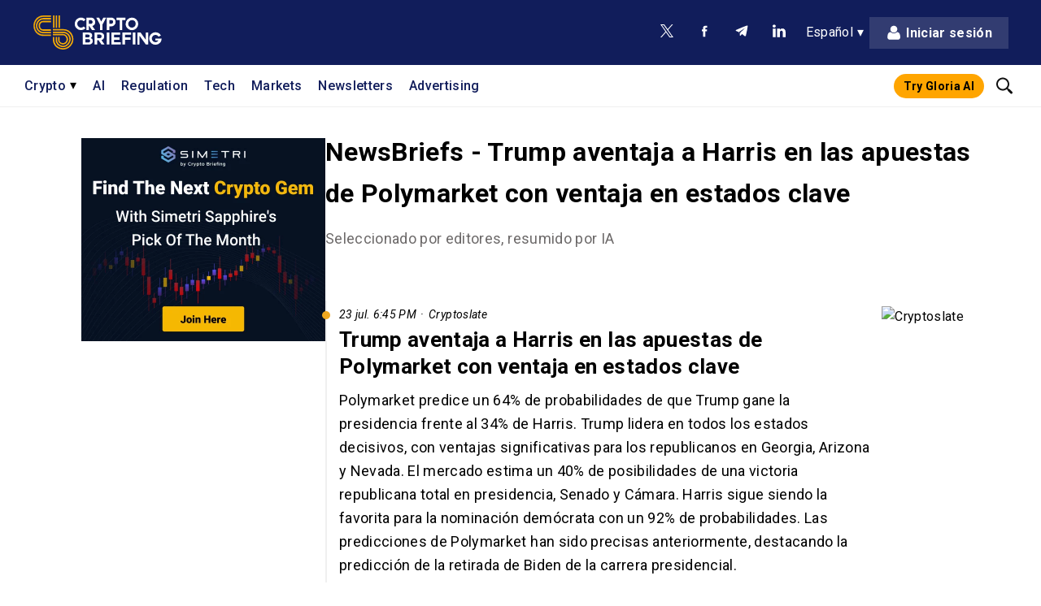

--- FILE ---
content_type: text/css
request_url: https://es.cryptobriefing.com/wp-content/plugins/easy-login-woocommerce/assets/css/xoo-el-style.css?ver=2.7.3
body_size: 2205
content:
.xoo-el-opac {
    position: fixed;
    top: 0;
    bottom: 0;
    left: 0;
    z-index: 999999;
    right: 0;
    background-color: black;
    opacity: 0;
    transition: all 0.2s ease-out
}

.xoo-el-container:not(.xoo-el-style-slider) .xoo-el-modal {
    top: 0;
    text-align: center;
    bottom: 0;
    left: 0;
    right: 0;
    position: fixed;
    z-index: 1000000000;
    overflow: auto;
    opacity: 0;
    transition: all 0.2s ease-in-out;
    transform: scale(0.8);
}


.xoo-el-inmodal .scroll-content{
    height: 100%;
}


.xoo-el-modal:before {
    content: '';
    display: inline-block;
    height: 100%;
    margin-right: -0.25em;
}

.xoo-el-container:not(.xoo-el-style-slider) .xoo-el-inmodal {
    display: inline-block;
    background: #fff;
    position: relative;
    vertical-align: middle;
    width: 90%;
    text-align: left;
    border-radius: 5px;
    height: 90%; 
}

.xoo-el-srcont {
    flex-grow: 1;
    height: 100%;
    overflow: auto;
}

.xoo-el-container:not(.xoo-el-style-slider).xoo-el-popup-active .xoo-el-modal{
    opacity: 1;
    transform: scale(1);
}


.xoo-el-popup-active.xoo-el-container{
    visibility: visible!important;
    font-size: 15px;
}
.xoo-el-container{
    visibility: hidden;
}


span.xoo-el-close {
    /* @devbrother: changed font-size from 17 to 23 */
    font-size: 23px;
    position: absolute;
    right: -9px;
    top: -12px;
    border-radius: 50%;
    cursor: pointer;
    z-index: 100;
    width: 25px;
    height: 25px;
    display: flex;
    align-items: center;
    justify-content: center;
    color: #000;
    background-color: #fff;
    /* @devbrother: removed box-shadow */
    /* box-shadow: -1px 2px 10px rgba(0, 0, 0, .17); */
}

span.xoo-el-close:hover{
    color: #e63030;
}

.xoo-el-head span {
    display:  block;
}

.xoo-el-head {
    display:  table;
    margin: 0 auto;
    text-align:  center;
    text-transform:  uppercase;
    margin-bottom: 15px;
}



.xoo-el-form-container button.button.btn.xoo-el-action-btn {
    clear:  both;
    width: calc(100% - 20px);
    display: inline-block;
    cursor: pointer;
    margin: 10px 0;
}

body.xoo-el-popup-active{
    overflow-y: hidden;
}


.xoo-el-notice-error{
    color: #a94442;
    background-color: #f2dede;
    border-color: #ebccd1;
}
.xoo-el-notice-success{
    color: #3c763d;
    background-color: #dff0d8;
    border-color: #d6e9c6;
}

.xoo-el-notice-warning{
    color: #8a6d3b;
    background-color: #fcf8e3;
    border-color: #faebcc;
}

.xoo-el-notice{
    display: none;
    width: calc(100% - 20px);
    margin-bottom: 15px;
}

.xoo-el-notice-error , .xoo-el-notice-success, .xoo-el-notice-warning{
    padding: 7px 15px;
    border: 1px solid transparent;
    border-radius: 4px;
    display: block;
}

.xoo-aff-group.xoo-el-login-btm-fields{
    display: flex;
    align-items: center;
    position: relative;
    margin-bottom: 14px;
    justify-content: space-between;
}

.xoo-el-section{
    display: none;
}
.xoo-el-section.xoo-el-active{
    display: block;
}
.xoo-el-switch{
    cursor: pointer;
}


.xoo-el-lostpw-tgr , .xoo-el-login-tgr , .xoo-el-reg-tgr{
    cursor: pointer;
}

.xoo-el-head-nav{
    text-decoration: underline;
}


.xoo-el-form-txt{
    margin-bottom: 10px;
    display: block;
}
.xoo-el-head-action a{
    margin: 0 5px;
}
.xoo-el-action-form > a.xoo-el-lostpw-tgr{
    display: table;
    float:  right;
    margin-top: -5px;
    clear:  both;
    text-transform:  uppercase;
    font-size:  13px;
    cursor:  pointer;
    margin-bottom:  5px;
}
.xoo-el-head-action a:hover{
    text-decoration: underline;
}
.xoo-el-notice a.xoo-el-lostpw-tgr {
    margin-left: 5px;
    text-decoration: underline;
}
.xoo-el-lostpw-success .woocommerce-message{
    margin: 0 0 10px 0;
}
.xoo-el-sidebar{
    background-size: cover;
    background-repeat: no-repeat;
    background-position: center;
    height: 100%;
}
.xoo-el-wrap {
    min-height:  100%;
    display: flex;
    width: 100%;
    height: 100%;
}

.xoo-el-main {
    position: relative;
    vertical-align: top;
    height: auto;
}

@media only screen and (max-width: 769px) {
   .xoo-el-sidebar{
        display: none;
    }
    .xoo-el-wrap , .xoo-el-main{
        display: block;
        width: auto;
    }
}


label.xoo-el-form-label {
    font-weight: normal;
    cursor: pointer;
    margin: 0;
}


a.xoo-el-lostpw-tgr {margin: 0;}

.xoo-el-header-icon{
    position: absolute;
    font-size: 56px;
    top: -30px;
    color: #fff;
    left: 50%;
    transform: translateX(-50%);
    z-index: 1;
}
.xoo-el-recaptcha {
    margin-bottom: 20px;
    display: flex;
    width: 100%;
}
/**
 * Password strength meter
 */
.woocommerce-password-strength {
    text-align: center;
    font-weight: 600;
    padding: 3px 0.5em;
    font-size: 1em;

    &.strong {
        background-color: #c1e1b9;
        border-color: #83c373;
    }

    &.short {
        background-color: #f1adad;
        border-color: #e35b5b;
    }

    &.bad {
        background-color: #fbc5a9;
        border-color: #f78b53;
    }

    &.good {
        background-color: #ffe399;
        border-color: #ffc733;
    }
}

.woocommerce-password-hint {
    margin: 0.5em 0 0;
    display: block;
}

.xoo-el-fields {
    position: relative;
    z-index: 1;
}

.xoo-el-popover>.xoo-el-arrow, .xoo-el-popover>.xoo-el-arrow:after {
    position: absolute;
    display: block;
    width: 0;
    height: 0;
    border-color: transparent;
    border-style: solid;
}

.xoo-el-popover>.xoo-el-arrow{
    border-width: 11px;
    bottom: -10px;
    left: 50%;
    margin-left: -11px;
    border-bottom-width: 0;
    border-top-color: #fff;
}

.xoo-el-popover{
    position: absolute;
    right: 20px;
    top: -96px;
    background-color: #fff;
    box-shadow: 0 5px 10px rgba(0,0,0,.2);
    font-size: 14px;
    display: none;
    z-index: 99;
}

span.xoo-el-pm-head {
    display: block;
    padding: 10px;
}

span.xoo-el-pm-strength {
    display: block;
    padding: 10px;
}

.xoo-el-password-meter.bad .xoo-el-pm-head , .xoo-el-password-meter.short .xoo-el-pm-head{
    color: #a94442;
    background-color: #f2dede;
    border-color: #ebccd1;
}

.xoo-el-password-meter.good .xoo-el-pm-head{
    color: #8a6d3b;
    background-color: #fcf8e3;
    border-color: #faebcc;
}

.xoo-el-password-meter.strong .xoo-el-pm-head{
    color: #3c763d;
    background-color: #dff0d8;
    border-color: #d6e9c6;
}
.xoo-el-section-login .xoo-el-notice br+br{
    display: none;
}

span.xoo-el-loginvia {
    display: block;
    margin-top: 30px;
    text-align: center;
    color: #777;
}


.xoo-el-section.xoo-el-section-lostpw {
    padding-right: 20px;
}
/* Header */

.xoo-el-form-container ul.xoo-el-tabs {
    display: flex;
    margin: 0;
    list-style: none;
    padding: 0;
    padding: 0 20px 16px;
}   
.xoo-el-form-container ul.xoo-el-tabs li {
    padding: 12px 20px;
    flex-grow: 1;
    flex-basis: auto;
    text-align: center;
    cursor: pointer;
    list-style: none;
    margin: 0;
}   
.xoo-el-form-container ul.xoo-el-tabs li.xoo-el-active {    
    font-weight: 600;
    pointer-events: none;   
}   
.xoo-el-section {   
    padding-left: 20px; 
}

.xoo-el-username-menu img.avatar, .xoo-el-firstname-menu img.avatar {
    width: 15px;
    margin-right: 6px;
    height: auto;
    display: inline;
    vertical-align: middle;
}
/** -- */

.xoo-el-uv-cont span:first-of-type {
    font-size: 30px;
    display: block;
    text-align: center;
}

.xoo-el-uv-cont span:last-of-type {
    font-size: 16px;
    line-height: 37px;
    margin-top: 9px;
}
.xoo-el-form-container{
    padding-bottom: 0;
}

.xoo-el-form-container.xoo-el-form-inline {
    max-width: 700px;
    margin: 10px auto;
}


.xoo-el-processing{
    pointer-events: none;
}

.xoo-el-login-btm-fields label input {
    margin-right: 4px;
}

.xoo-el-login-btm-fields label{
}

.xoo-aff-input-group svg.xoo-aff-input-icon {
    padding: 10px;
    max-width: 35px;
    min-width: 35px;
}



.xoo-el-srcont::-webkit-scrollbar {
    width: 7px;
}

.xoo-el-srcont::-webkit-scrollbar-track {
    border-radius: 10px;
    background: #f0f0f0;
}

.xoo-el-srcont::-webkit-scrollbar-thumb {
    border-radius: 50px;
    background: #dfdbdb
}


.xoo-aff-myacc-field {
    margin: 0 0 1.41575em;
}

span.xoo-el-resetpw-hnotice {
    text-align: center;
    display: block;
    margin-bottom: 20px;
    cursor: pointer;
    text-decoration: underline;
    opacity: 0.8;
    font-style: italic;
}

.xoo-el-form-container[data-active="resetpw"] .xoo-el-resetpw-hnotice {
    display: none;
}

.xoo-el-form-resetpw .xoo-el-form-txt {
    margin-bottom: 20px;
    font-style: italic;
    text-align: center;
}

form.xoo-el-action-form {
    margin-top: 20px;
    margin-bottom: 0;
}


@media only screen and (max-width: 600px) {
  body .xoo-el-main {
        padding-left: 10px;
        padding-right: 10px;
    }
}

.xoo-el-form-container[data-active="single"] .xoo-el-header {
    display: none;
}

span.xoo-el-nav-ft {
    text-align: center;
    display: block;
    margin: 10px 20px 0 0;
}


span.xoo-el-sing-head {
    display: block;
    font-size: 32px;
    margin-bottom: 5px;
}

span.xoo-el-sing-subtxt {
    font-size: 16px;
    display: block;
}



.xoo-el-sing-fields {
    display: inline-block;
    margin-top: 30px;
    width: 100%;
}

img.xoo-el-head-img {
    display: table;
    margin: 0 auto 30px;
}


span.xoo-el-edit-em {
    position: absolute;
    right: 10px;
    z-index: 2;
    top: 50%;
    transform: translateY(-50%);
    font-size: 12px;
    cursor: pointer;
}


.xoo-el-section[data-section="single"] .xoo-el-notice {
    margin-bottom: -10px;
}


/** Slider **/
.xoo-el-style-slider .xoo-el-sidebar {
    display: none;
}

.xoo-el-style-slider .xoo-el-modal:before {
    display: none;
}

.xoo-el-style-slider .xoo-el-modal {
    top: 0;
    bottom: 0;
    position: fixed;
    z-index: 1000000000;
    transition: all 0.5s;
    right: 0;
    width: 100%;
}

.xoo-el-style-slider.xoo-el-popup-active .xoo-el-modal {
    transform: none;
}

.xoo-el-style-slider .xoo-el-inmodal {
    height: 100%;
    max-height: 100%;
    margin-top: 0;
}

.xoo-el-style-slider .xoo-el-srcont {
    display: flex;
    flex-direction: column;
    align-items: center;
}

.xoo-el-style-slider .xoo-el-main {
    height: auto;
    overflow: auto;
    width: 100%;
}

.xoo-el-style-slider span.xoo-el-close {
    top: 10px;
    right: 10px;
}

.xoo-el-spinner{
    animation: xoo-el-spin 2s linear infinite;
    display: inline-block;
}

@keyframes xoo-el-spin {
  0% { transform: rotate(0deg); }
  100% { transform: rotate(360deg); }
}

.xoo-el-form-container[data-active="single"] img.xoo-el-head-img {
    margin-bottom: 20px;
}

body.rtl .xoo-el-section {
    padding-right: 20px;
    padding-left: 0;
}

body.rtl .xoo-aff-group:not(.xoo-aff-cont-tel) span.xoo-el-edit-em {
    left: 10px;
    right: auto;
}

body.rtl .xoo-el-form-container{
    text-align: right;
}

body.rtl .xoo-aff-pw-toggle {
    left: 5px;
    right: auto;
}

body.rtl .xoo-aff-cont-tel .xoo-aff-input-group .xoo-el-edit-em {
    right: 55px;
}

body.rtl .xoo-aff-cont-tel .xoo-aff-input-group {
    direction: rtl;
}


.xoo-aff-group {
    align-self: flex-end;
}

.xoo-el-fields-cont {
    display: flex;
    flex-wrap: wrap;
}



--- FILE ---
content_type: text/css
request_url: https://es.cryptobriefing.com/wp-content/themes/cryptobriefing/style.css?ver=2aa2c99dacafd485d30ef620aac9a326893365c9
body_size: 15094
content:
*,*::before,*::after{box-sizing:border-box}a{text-decoration:none;color:inherit;cursor:pointer}button{background-color:rgba(0,0,0,0);color:inherit;border-width:0;padding:0;cursor:pointer}figure{margin:0}input::-moz-focus-inner{border:0;padding:0;margin:0}ul,ol,dd{margin:0;padding:0;list-style:none}h1,h2,h3,h4,h5,h6{margin:0;font-size:inherit;font-weight:inherit}p{margin:0}cite{font-style:normal}fieldset{border-width:0;padding:0;margin:0}/*! normalize.css v8.0.1 | MIT License | github.com/necolas/normalize.css */html{line-height:1.15;-webkit-text-size-adjust:100%}body{margin:0}main{display:block}h1{font-size:2em;margin:.67em 0}hr{box-sizing:content-box;height:0;overflow:visible}pre{font-family:monospace,monospace;font-size:1em}a{background-color:rgba(0,0,0,0)}abbr[title]{border-bottom:none;text-decoration:underline;text-decoration:underline dotted}b,strong{font-weight:bolder}code,kbd,samp{font-family:monospace,monospace;font-size:1em}small{font-size:80%}sub,sup{font-size:75%;line-height:0;position:relative;vertical-align:baseline}sub{bottom:-0.25em}sup{top:-0.5em}img{border-style:none}button,input,optgroup,select,textarea{font-family:inherit;font-size:100%;line-height:1.15;margin:0}button,input{overflow:visible}button,select{text-transform:none}button,[type=button],[type=reset],[type=submit]{-webkit-appearance:button}button::-moz-focus-inner,[type=button]::-moz-focus-inner,[type=reset]::-moz-focus-inner,[type=submit]::-moz-focus-inner{border-style:none;padding:0}button:-moz-focusring,[type=button]:-moz-focusring,[type=reset]:-moz-focusring,[type=submit]:-moz-focusring{outline:1px dotted ButtonText}fieldset{padding:.35em .75em .625em}legend{box-sizing:border-box;color:inherit;display:table;max-width:100%;padding:0;white-space:normal}progress{vertical-align:baseline}textarea{overflow:auto}[type=checkbox],[type=radio]{box-sizing:border-box;padding:0}[type=number]::-webkit-inner-spin-button,[type=number]::-webkit-outer-spin-button{height:auto}[type=search]{-webkit-appearance:textfield;outline-offset:-2px}[type=search]::-webkit-search-decoration{-webkit-appearance:none}::-webkit-file-upload-button{-webkit-appearance:button;font:inherit}details{display:block}summary{display:list-item}template{display:none}[hidden]{display:none}html{font-size:62.5%}body{font-family:"Roboto",sans-serif;font-size:1.6rem;font-weight:400;line-height:1.618;letter-spacing:.034rem;color:#000;background:#fff;-webkit-font-smoothing:antialiased;-moz-osx-font-smoothing:grayscale;-webkit-tap-highlight-color:rgba(0,0,0,0)}h1,h2,h3,h4,h5,h6{font-weight:bold}h1.title{font-style:normal;font-weight:bold;font-size:4.2rem;line-height:1.3;letter-spacing:.034rem;color:#000}h2{font-style:normal}h2.headline.lvl-1{font-size:2.2rem;line-height:2.6rem}h2.headline.lvl-2{font-size:1.6rem;line-height:1.9rem}h2.headline.lvl-3{font-size:1.6rem;line-height:1.9rem}h2.heading{font-size:2.2rem;line-height:2.6rem}h2.heading.simetri-report{font-size:2rem;line-height:2.4rem}p{font-style:normal;font-weight:normal;line-height:1.45;font-size:1.7rem}@media(min-width: 767px){p{font-size:2rem}}p strong{font-weight:bold;line-height:1.45;font-size:1.7rem}@media(min-width: 767px){p strong{font-size:2rem}}p i{font-style:italic;font-weight:normal;line-height:1.45;font-size:1.7rem}@media(min-width: 767px){p i{font-size:2rem}}p a{font-style:normal;font-weight:normal;color:#33f;line-height:1.45;font-size:1.7rem}@media(min-width: 767px){p a{font-size:2rem}}p em a{font-style:italic}a:hover{color:#33f}ul>li{font-style:normal;font-weight:500;font-size:1.6rem;line-height:2.2rem;list-style:initial}ol>li{font-style:normal;font-weight:500;font-size:1.6rem;line-height:2.2rem;list-style:decimal}.sub-details{font-weight:500;font-size:1.2rem;line-height:1.4rem}.subheader{font-weight:500;font-size:1.6rem;line-height:2.2rem}.details{font-weight:bold;font-size:1.2rem;line-height:1.4rem}.caption{font-style:italic;font-weight:normal;font-size:1.4rem;line-height:1.7rem}.agreements{font-style:normal;font-weight:normal;font-size:1rem;line-height:1.2rem}body{display:-webkit-box;display:-moz-box;display:-webkit-flex;display:-ms-flexbox;display:flex;-webkit-box-direction:normal;-webkit-box-orient:vertical;-moz-box-direction:normal;-moz-box-orient:vertical;-webkit-flex-direction:column;-ms-flex-direction:column;flex-direction:column;min-height:100vh;margin:0}body.no-scroll{overflow-y:hidden}.dash{margin:0 .5rem}.dash:after{content:"·"}.cb-hide{display:none !important}.hpot{display:none}.icon-dot{padding:0 .2rem;font-size:inherit}.icon-dot:after{content:"·"}img.alignright{float:right;margin:0 0 1em 1em}img.alignleft{float:left;margin:0 1em 1em 0}img.aligncenter{display:block;margin-left:auto;margin-right:auto}.alignright{float:right}.alignleft{float:left}.aligncenter{display:block;margin-left:auto;margin-right:auto}@keyframes shine{to{background-position:100% 0,0 0}}.breadcrumbs{display:none}#onesignal-bell-container.onesignal-reset.onesignal-bell-container-bottom-right{bottom:10px !important;right:-7px !important}#qc-cmp2-persistent-link{padding:0 5px;font-size:14px}body>img{height:1px;width:1px}header{width:100%;position:fixed;z-index:1000}header .header{display:-webkit-box;display:-moz-box;display:-webkit-flex;display:-ms-flexbox;display:flex;margin:0 auto;width:100%;background-color:#fff}header .header svg{height:2.5rem;width:1.6rem;fill:#fff}header .header svg:hover{fill:#33f}header .header .gloria-banner{display:flex;margin-left:auto;align-items:center}header .header .gloria-banner a{background:orange;font-weight:bold;color:#000;font-size:10px;padding:4px 5px;border-radius:10px}@media(min-width: 425px){header .header .gloria-banner a{font-size:14px;padding:4px 12px;border-radius:20px}}header .header .gloria-banner a:hover{color:#fff}header .header.header-desktop{display:none;transition:height 300ms ease}header .header.header-desktop .js-search-icon.opened{background:#f0f0f0}header .header.header-desktop.header-scrolled{box-shadow:0 2px 6px rgba(0,0,0,.15)}header .header.header-desktop.header-scrolled .header-top-row .header-row-container{height:6rem;transition:all 200ms}header .header.header-desktop.header-scrolled .header-logo img{width:140px;transition:all 200ms}header .header.header-desktop .header-logo{margin:auto 3rem auto 0}header .header.header-desktop .header-logo img{display:-webkit-box;display:-moz-box;display:-webkit-flex;display:-ms-flexbox;display:flex;transition:all 200ms}header .header.header-desktop .header-top-row{display:flex;justify-content:center;background:#111d5b;padding:0 2rem}header .header.header-desktop .header-top-row .header-row-container{display:flex;justify-content:space-between;width:100%;max-width:1520px;padding:0 2rem;height:8rem;transition:height 200ms}header .header.header-desktop .header-bottom-row{display:flex;justify-content:center;background:#fff;border-bottom:1px solid;border-color:#f0f0f0}header .header.header-desktop .header-bottom-row .header-row-container{position:relative;display:flex;justify-content:space-between;width:100%;max-width:1520px;padding:0 2rem;height:51.2px}header .header.header-desktop .header-nav{display:-webkit-box;display:-moz-box;display:-webkit-flex;display:-ms-flexbox;display:flex;align-items:stretch}header .header.header-desktop .header-nav .menu{margin:auto 0;padding:0;height:100%;display:-webkit-box;display:-moz-box;display:-webkit-flex;display:-ms-flexbox;display:flex;-webkit-box-pack:center;-moz-box-pack:center;-ms-flex-pack:center;-webkit-justify-content:center;justify-content:center;-webkit-flex-wrap:wrap;-ms-flex-wrap:wrap;flex-wrap:wrap}header .header.header-desktop .header-nav .menu .menu-item{padding:0 1rem;list-style:none;display:flex;justify-content:center;align-items:center}header .header.header-desktop .header-nav .menu .menu-item:hover{background:#f0f0f0}header .header.header-desktop .header-nav .menu .menu-item:hover>a,header .header.header-desktop .header-nav .menu .menu-item:hover>a:after{color:#000 !important}header .header.header-desktop .header-nav .menu .menu-item a{text-decoration:none;color:#111d5b;font-weight:500;font-size:1.6rem;height:100%;width:100%;display:flex;justify-content:center;align-items:center}header .header.header-desktop .header-nav .menu .menu-item.simetri-link{background:#5552ff}header .header.header-desktop .header-nav .menu .menu-item.simetri-link a{color:#fff}header .header.header-desktop .header-nav .menu .menu-item.simetri-link:hover{background:#211ee1}header .header.header-desktop .header-nav .menu .menu-item.simetri-link:hover>a,header .header.header-desktop .header-nav .menu .menu-item.simetri-link:hover>a:after{color:#fff !important}header .header.header-desktop .header-nav .menu .menu-item.menu-item-177730{background:#7c86ff}header .header.header-desktop .header-nav .menu .menu-item.menu-item-177730 a{color:#fff}header .header.header-desktop .header-nav .menu .menu-item.menu-item-177730:hover{background:#626afc}header .header.header-desktop .header-nav .menu .menu-item.menu-item-177730:hover>a,header .header.header-desktop .header-nav .menu .menu-item.menu-item-177730:hover>a:after{color:#fff !important}header .header.header-desktop .header-nav .menu .menu-item.menu-item-has-children{position:relative;display:inline-block}header .header.header-desktop .header-nav .menu .menu-item.menu-item-has-children>a:after{content:"  ▾";display:inline-block;margin-left:5px;color:#000;position:relative;top:-0.1rem}header .header.header-desktop .header-nav .menu .menu-item.menu-item-has-children .sub-menu{display:none;position:absolute;left:0;background-color:#fff;width:562px;height:150px;box-shadow:0 1.5rem 2rem .5rem rgba(0,0,0,.2);border:1px solid #f0f0f0;padding:0;z-index:1;text-align:left;-webkit-box-direction:normal;-webkit-box-orient:vertical;-moz-box-direction:normal;-moz-box-orient:vertical;-webkit-flex-direction:column;-ms-flex-direction:column;flex-direction:column;-webkit-box-pack:start;-moz-box-pack:start;-ms-flex-pack:start;-webkit-justify-content:flex-start;justify-content:flex-start;-webkit-box-align:baseline;-moz-box-align:baseline;-ms-flex-align:baseline;-webkit-align-items:baseline;align-items:baseline;-webkit-flex-wrap:wrap;-ms-flex-wrap:wrap;flex-wrap:wrap;gap:0}header .header.header-desktop .header-nav .menu .menu-item.menu-item-has-children .sub-menu li:first-child :before{width:0;height:0;border-style:solid;border-width:0 6px 7px 6px;border-color:rgba(0,0,0,0) rgba(0,0,0,0) #d4d4d4 rgba(0,0,0,0)}header .header.header-desktop .header-nav .menu .menu-item.menu-item-has-children .sub-menu li{flex:0 0 33.333%;padding:0}header .header.header-desktop .header-nav .menu .menu-item.menu-item-has-children .sub-menu li>a{width:140px;padding:10px 20px;-webkit-box-pack:start;-moz-box-pack:start;-ms-flex-pack:start;-webkit-justify-content:flex-start;justify-content:flex-start}header .header.header-desktop .header-nav .menu .menu-item.menu-item-has-children .sub-menu.sub-menu-sections{width:320px;height:auto;padding:20px;display:none;flex-wrap:wrap}header .header.header-desktop .header-nav .menu .menu-item.menu-item-has-children .sub-menu.sub-menu-sections .sub-menu-header{flex:0 0 100%;font-size:11px;font-weight:500;color:#666;letter-spacing:.5px;margin-bottom:15px;padding:0}header .header.header-desktop .header-nav .menu .menu-item.menu-item-has-children .sub-menu.sub-menu-sections .sub-menu-header:hover{background:rgba(0,0,0,0)}header .header.header-desktop .header-nav .menu .menu-item.menu-item-has-children .sub-menu.sub-menu-sections li.menu-item{flex:0 0 50%;padding:0}header .header.header-desktop .header-nav .menu .menu-item.menu-item-has-children .sub-menu.sub-menu-sections li.menu-item>a{width:auto;padding:6px 0;font-size:14px;font-weight:400}header .header.header-desktop .header-nav .menu .menu-item.menu-item-has-children:hover>a:after{rotate:180deg;top:1px}header .header.header-desktop .header-nav .menu .menu-item.menu-item-has-children:hover .sub-menu{display:-webkit-box;display:-moz-box;display:-webkit-flex;display:-ms-flexbox;display:flex}header .header.header-desktop .header-nav .menu .menu-item-has-children>a:after{margin-left:5px}@media(max-width: 1220px)and (min-width: 1002px){header .header.header-desktop .header-subgroup{margin:10px auto 15px}}header .header.header-desktop .header-lang{display:-webkit-box;display:-moz-box;display:-webkit-flex;display:-ms-flexbox;display:flex;-webkit-box-align:center;-moz-box-align:center;-ms-flex-align:center;-webkit-align-items:center;align-items:center;-webkit-box-pack:end;-moz-box-pack:end;-ms-flex-pack:end;-webkit-justify-content:flex-end;justify-content:flex-end;margin-left:1rem;cursor:pointer;position:relative}header .header.header-desktop .header-lang .lang-current{color:#fff;border-bottom:1px solid rgba(0,0,0,0)}header .header.header-desktop .header-lang .lang-current:hover{border-bottom:1px solid #fff}header .header.header-desktop .header-lang .lang-current::after{content:"▾";margin-left:5px}header .header.header-desktop .header-lang .lang-options{display:none;transition:.2s ease-in-out}header .header.header-desktop .header-lang .lang-options.opened{display:block;position:absolute;top:60px;right:0;background:#fff;border:1px solid #f0f0f0;box-shadow:0 .5rem 2rem .5rem rgba(0,0,0,.2);z-index:1;padding:.5rem 0;width:100px;text-align:center}header .header.header-desktop .header-lang .lang-options.opened li{list-style:none}header .header .header-sponsored{margin-left:auto;display:flex;align-items:center;justify-content:center}header .header .header-sponsored .nexo-btn{display:-webkit-box;display:-moz-box;display:-webkit-flex;display:-ms-flexbox;display:flex;-webkit-box-align:center;-moz-box-align:center;-ms-flex-align:center;-webkit-align-items:center;align-items:center;padding:7px;color:#fff;background:#323c71;font-weight:600;font-size:12px;gap:5px}header .header .header-sponsored .nexo-btn>svg{width:60px;height:12px}@media(min-width: 1120px){header .header .header-sponsored .nexo-btn{padding:14px;font-size:14px}header .header .header-sponsored .nexo-btn>svg{width:70px;height:14px}}header .header.header-mobile{-webkit-box-align:center;-moz-box-align:center;-ms-flex-align:center;-webkit-align-items:center;align-items:center;background:#111d5b;height:48px;padding:0 1rem}header .header.header-mobile .header-social{margin:2rem 0}header .header.header-mobile .dimmed-bg{display:none;position:fixed;top:110px;right:0;width:100vw;height:calc(100vh - 48px);background:#000;opacity:0;transition:opacity 200ms}header .header.header-mobile .header-auth.guest{margin-right:15px}header .header.header-mobile .header-auth a{font-size:10px;padding:4px 5px}@media(min-width: 425px){header .header.header-mobile .header-auth a{font-size:14px;padding:7px 10px}}header .header.header-mobile .header-auth a.my-account{padding:7px}header .header.header-mobile .header-auth a.logout{padding-right:10px}header .header.header-mobile .header-mobile-right{display:flex;margin-left:5px}header .header.header-mobile.sticky{position:fixed}header .header.header-mobile .hamburger-menu{position:relative;width:2.6rem;margin-top:.5rem}header .header.header-mobile .hamburger-menu.opened{z-index:99}header .header.header-mobile .hamburger-menu #menu-toggle{opacity:0}header .header.header-mobile .hamburger-menu #menu-toggle:checked~.menu-btn>span:nth-child(1){-webkit-transform:rotate(45deg);-ms-transform:rotate(45deg);transform:rotate(45deg);top:0;left:0;width:100%}header .header.header-mobile .hamburger-menu #menu-toggle:checked~.menu-btn>span:nth-child(2){width:0;opacity:0}header .header.header-mobile .hamburger-menu #menu-toggle:checked~.menu-btn>span:nth-child(3){-webkit-transform:rotate(-45deg);-ms-transform:rotate(-45deg);transform:rotate(-45deg);top:18px;left:0;width:100%}header .header.header-mobile .hamburger-menu #menu-toggle:checked~.menu-box{visibility:visible;left:0}header .header.header-mobile .hamburger-menu #menu-toggle:checked~.dimmed-bg{display:block;opacity:.5;transition:opacity 200ms}header .header.header-mobile .hamburger-menu .menu-btn{left:2rem;width:2.6rem;height:1.8rem;cursor:pointer;z-index:2;margin-top:.3rem}header .header.header-mobile .hamburger-menu .menu-btn>span{display:block;position:absolute;height:.2rem;background-color:#fff;transition-duration:.25s;-webkit-transform-origin:left center;-ms-transform-origin:left center;transform-origin:left center;z-index:3}header .header.header-mobile .hamburger-menu .menu-btn>span:nth-child(1){top:0;width:90%}header .header.header-mobile .hamburger-menu .menu-btn>span:nth-child(2){top:8px;width:80%}header .header.header-mobile .hamburger-menu .menu-btn>span:nth-child(3){top:16px;width:70%}header .header.header-mobile .hamburger-menu .menu-navigation-header-container>ul{overflow:auto}header .header.header-mobile .hamburger-menu .menu-navigation-header-container .menu-item{display:block;padding:2rem 1.5rem;font-size:1.8rem;font-weight:500;text-decoration:none;transition-duration:.25s}header .header.header-mobile .hamburger-menu .menu-navigation-header-container .menu-item+.menu-item{border-top:1px solid #f0f0f0}header .header.header-mobile .hamburger-menu .menu-navigation-header-container .menu-item:last-of-type{border-bottom:1px solid #f0f0f0}header .header.header-mobile .hamburger-menu .menu-navigation-header-container .menu-item a{display:block;width:100%}header .header.header-mobile .hamburger-menu .menu-navigation-header-container .menu-item:hover{background-color:#f0f0f0}header .header.header-mobile .hamburger-menu .menu-navigation-header-container .menu-item:hover>a{color:#33f}header .header.header-mobile .hamburger-menu .menu-navigation-header-container .menu-item.simetri-link a{color:#5552ff;font-weight:bold}header .header.header-mobile .hamburger-menu .menu-navigation-header-container .menu-item.simetri-link:hover{background:#211ee1}header .header.header-mobile .hamburger-menu .menu-navigation-header-container .menu-item.simetri-link:hover>a,header .header.header-mobile .hamburger-menu .menu-navigation-header-container .menu-item.simetri-link:hover>a:after{color:#fff !important}header .header.header-mobile .hamburger-menu .menu-navigation-header-container .menu-item.menu-item-177730{background:#7c86ff}header .header.header-mobile .hamburger-menu .menu-navigation-header-container .menu-item.menu-item-177730 a{color:#fff;font-weight:bold}header .header.header-mobile .hamburger-menu .menu-navigation-header-container .menu-item.menu-item-177730:hover{background:#626afc}header .header.header-mobile .hamburger-menu .menu-navigation-header-container .menu-item.menu-item-177730:hover>a,header .header.header-mobile .hamburger-menu .menu-navigation-header-container .menu-item.menu-item-177730:hover>a:after{color:#fff !important}header .header.header-mobile .hamburger-menu .menu-navigation-header-container .menu-item.menu-item-has-children:hover{background-color:rgba(0,0,0,0)}header .header.header-mobile .hamburger-menu .menu-navigation-header-container .menu-item.menu-item-has-children:hover>a{color:initial}header .header.header-mobile .hamburger-menu .menu-navigation-header-container .menu-item.menu-item-has-children>a{display:unset}header .header.header-mobile .hamburger-menu .menu-navigation-header-container .menu-item.menu-item-has-children>a:after{display:none}header .header.header-mobile .hamburger-menu .menu-navigation-header-container .menu-item.menu-item-has-children>.sub-menu .menu-item{border:none}header .header.header-mobile .hamburger-menu .menu-navigation-header-container .menu-item.menu-item-has-children.menu-item-has-children .sub-menu{margin-top:1rem}header .header.header-mobile .hamburger-menu .menu-navigation-header-container .menu-item.menu-item-has-children.menu-item-has-children.opened>a:after{rotate:180deg;top:1px}header .header.header-mobile .hamburger-menu .menu-box{display:block;position:fixed;visibility:hidden;top:110px;left:-100%;width:30rem;height:calc(100% - 110px);margin:0;list-style:none;color:#000;background-color:#fff;box-shadow:.1rem 0 .6rem rgba(0,0,0,.2);overflow:auto;transition-duration:.25s;z-index:1}header .header.header-mobile .header-logo{margin-left:1rem}header .header.header-mobile .header-logo img{display:-webkit-box;display:-moz-box;display:-webkit-flex;display:-ms-flexbox;display:flex}header .header.header-mobile .header-logo .i-amphtml-layout{height:40px}header .header.header-mobile .header-lang{display:-webkit-box;display:-moz-box;display:-webkit-flex;display:-ms-flexbox;display:flex;-webkit-box-align:center;-moz-box-align:center;-ms-flex-align:center;-webkit-align-items:center;align-items:center;-webkit-box-pack:center;-moz-box-pack:center;-ms-flex-pack:center;-webkit-justify-content:center;justify-content:center;margin-bottom:2rem}header .header.header-mobile .header-lang .lang-options{display:-webkit-box;display:-moz-box;display:-webkit-flex;display:-ms-flexbox;display:flex}header .header.header-mobile .header-lang .lang-options .lang-option{list-style:none;padding:10px 15px}header .header.header-mobile .header-lang .lang-options .lang-option.selected{text-decoration:underline}header .header .current-menu-item>a,header .header .current-menu-item>a:after,header .header .current-menu-parent>a,header .header .current-menu-parent>a:after{color:#33f !important}@media(min-width: 1120px){header .header.header-mobile{display:none}header .header.header-desktop{display:-webkit-box;display:-moz-box;display:-webkit-flex;display:-ms-flexbox;display:flex;flex-direction:column}}header .header .header-subgroup{display:-webkit-box;display:-moz-box;display:-webkit-flex;display:-ms-flexbox;display:flex;margin-left:auto}header .header .header-social{display:-webkit-box;display:-moz-box;display:-webkit-flex;display:-ms-flexbox;display:flex;align-items:center;justify-content:center;margin-left:auto}header .header .header-social .social-icon{float:left;margin:auto 1.5rem;height:2.5rem}header .header .header-social .social-icon.social-icon-light{filter:invert(100%) sepia(100%) saturate(0%) hue-rotate(151deg) brightness(104%) contrast(103%)}header .header .header-social .social-icon:hover{filter:invert(71%) sepia(95%) saturate(2327%) hue-rotate(167deg) brightness(102%) contrast(94%)}header .header .header-auth{display:-webkit-box;display:-moz-box;display:-webkit-flex;display:-ms-flexbox;display:flex;-webkit-box-align:center;-moz-box-align:center;-ms-flex-align:center;-webkit-align-items:center;align-items:center;-webkit-box-pack:end;-moz-box-pack:end;-ms-flex-pack:end;-webkit-justify-content:flex-end;justify-content:flex-end;margin-left:7px}header .header .header-auth a{display:-webkit-box;display:-moz-box;display:-webkit-flex;display:-ms-flexbox;display:flex;-webkit-box-align:center;-moz-box-align:center;-ms-flex-align:center;-webkit-align-items:center;align-items:center;padding:7px 20px;color:#fff;background:#323c71;font-weight:600}header .header .header-auth a>svg{width:20px;height:20px;margin-right:5px}header .header .header-auth a.my-account{padding:15px}header .header .header-auth a.my-account>svg{margin-right:0}header .header .header-auth a.my-account>svg:hover{fill:#fff}header .header .header-auth a.logout{padding:7px 4px 7px 20px;background:rgba(0,0,0,0)}header .header .header-auth.guest a>svg{margin-top:-3px}header .header .header-auth.guest a>svg:hover{fill:#fff}header .header .header-search{display:-webkit-box;display:-moz-box;display:-webkit-flex;display:-ms-flexbox;display:flex;-webkit-box-pack:end;-moz-box-pack:end;-ms-flex-pack:end;-webkit-justify-content:flex-end;justify-content:flex-end}header .header .header-search svg{display:-webkit-box;display:-moz-box;display:-webkit-flex;display:-ms-flexbox;display:flex;width:2rem}header .header .header-search .js-search-icon{margin:auto;cursor:pointer;height:5rem;width:5rem;display:flex;justify-content:center;align-items:center}header .header .header-search .js-search-icon svg:nth-child(2){display:none;fill:#000}header .header .header-search .js-search-icon.opened{content:"close"}header .header .header-search .js-search-icon.opened svg:first-child{display:none}header .header .header-search .js-search-icon.opened svg:nth-child(2){display:initial}header .header .header-search .search-form-wrap{display:none;visibility:hidden;opacity:0;position:absolute;top:100%;padding:2rem;background:#f0f0f0;width:calc(100% - 4rem);-webkit-transition:all .4s ease;-moz-transition:all .4s ease;-o-transition:all .4s ease;transition:all .4s ease}header .header .header-search .search-form-wrap.opened{display:block;visibility:visible;opacity:1}header .header .header-search .search-form-wrap .search-form{display:-webkit-box;display:-moz-box;display:-webkit-flex;display:-ms-flexbox;display:flex}header .header .header-search .search-form-wrap .search-form input[type=text]{font-size:2rem;padding:.3rem 2rem;line-height:4rem;flex-grow:1;border-radius:0;border:2px solid #111d5b;outline:none}header .header .header-search .search-form-wrap .search-form input[type=text]:focus{outline:none;box-shadow:-1px 0px 6px 0px rgba(0,0,0,.2392156863)}header .header .header-search .search-form-wrap .search-form .search-form-btn{margin-bottom:0;padding:1rem 2.5rem;background-color:#111d5b;font-size:2rem;line-height:3rem;font-weight:500;color:#fff;-webkit-transition:all .3s ease;-moz-transition:all .3s ease;-o-transition:all .3s ease;transition:all .3s ease;z-index:1}@media(max-width: 1220px)and (min-width: 1002px){header{height:auto !important}}.header-mobile .search-form-mobile{display:flex;position:relative;width:30px;transition:width 200ms;margin-left:auto;align-items:center;gap:10px}.header-mobile .search-form-mobile .close-mobile-search{display:none !important}.header-mobile .search-form-mobile .search-icon-mobile{fill:#fff}.header-mobile .search-form-mobile #search-mobile{height:auto;border:none;width:100%;padding:5px 5px 5px 30px;background:url("/wp-content/themes/cryptobriefing/assets/images/search-icon.svg") no-repeat;background-position:5px center;background-size:20px;color:#fff;font-size:1.4rem}.header-mobile .search-form-mobile #search-mobile::placeholder{color:hsla(0,0%,100%,.5);font-style:italic}.header-mobile .search-form-mobile #search-mobile:focus{outline:none}.header-mobile.search-open .close-mobile-search{display:block !important}.header-mobile.search-open .header-mobile-right,.header-mobile.search-open .header-search{margin:0;width:100%}.header-mobile.search-open .hamburger-menu,.header-mobile.search-open .header-logo,.header-mobile.search-open .header-auth{display:none}.header-mobile.search-open .search-form-mobile{width:100%;transition:width 200ms}footer{width:100%;position:sticky;margin-top:auto;z-index:9;color:#000}footer .footer{display:-webkit-box;display:-moz-box;display:-webkit-flex;display:-ms-flexbox;display:flex;-webkit-box-direction:reverse;-webkit-box-orient:vertical;-moz-box-direction:reverse;-moz-box-orient:vertical;-webkit-flex-direction:column-reverse;-ms-flex-direction:column-reverse;flex-direction:column-reverse;-webkit-box-pack:justify;-moz-box-pack:justify;-ms-flex-pack:justify;-webkit-justify-content:space-between;justify-content:space-between;-webkit-box-align:center;-moz-box-align:center;-ms-flex-align:center;-webkit-align-items:center;align-items:center;padding:0 2rem;margin:0 auto;width:100%;background-color:#fff;box-shadow:0 0 1.2rem rgba(0,0,0,.1);height:auto}@media(min-width: 767px){footer .footer{-webkit-box-direction:normal;-webkit-box-orient:horizontal;-moz-box-direction:normal;-moz-box-orient:horizontal;-webkit-flex-direction:row;-ms-flex-direction:row;flex-direction:row;padding:.5rem 2rem}}@media(min-width: 1002px){footer .footer{padding:1rem 2rem}}footer .footer .copyright{font-size:1.2rem;margin:1rem auto;min-width:28rem}@media(min-width: 767px){footer .footer .copyright{margin:0}}footer .footer .footer-social{display:-webkit-box;display:-moz-box;display:-webkit-flex;display:-ms-flexbox;display:flex;margin:auto}@media(min-width: 767px){footer .footer .footer-social{display:none}}footer .footer .footer-social .social-icon{float:left;padding:.5rem;margin:auto .5rem}footer .footer .footer-social .social-icon svg{display:-webkit-box;display:-moz-box;display:-webkit-flex;display:-ms-flexbox;display:flex}footer .footer .footer-nav{margin:1rem auto;font-size:1.2rem}@media(min-width: 767px){footer .footer .footer-nav{margin:0}}footer .footer .footer-nav ul{display:-webkit-box;display:-moz-box;display:-webkit-flex;display:-ms-flexbox;display:flex;-webkit-box-pack:center;-moz-box-pack:center;-ms-flex-pack:center;-webkit-justify-content:center;justify-content:center;-webkit-flex-wrap:wrap;-ms-flex-wrap:wrap;flex-wrap:wrap;width:255px}@media screen and (min-width: 767px){footer .footer .footer-nav ul{width:470px}}@media screen and (min-width: 1050px){footer .footer .footer-nav ul{width:auto}}footer .footer .footer-nav ul li{font-size:1.2rem;padding:0 1rem;list-style:none}@media(min-width: 767px)and (max-width: 1050px){footer .footer .footer-nav ul li{padding:0 2rem}}footer .footer-sponsored{display:flex;justify-content:center;align-items:center;position:fixed;bottom:0;width:100%}footer .footer-sponsored .close-ad{position:absolute;right:-20px;color:red;height:20px;background:hsla(0,0%,100%,.6);cursor:pointer;display:none}footer .footer-sponsored .close-ad svg{fill:red}@media(max-width: 1002px){.no-scroll{overflow:hidden;position:relative;height:100%;touch-action:none;-ms-touch-action:none}}main{min-height:75vh}main .container{width:100%;max-width:540px;margin:0 auto;padding:20px;padding-top:48px}@media(min-width: 1120px){main .container{padding-top:130px}}@media screen and (min-width: 850px){main .container{max-width:800px;padding-left:0;padding-right:0}}@media screen and (min-width: 1120px){main .container{max-width:1520px}}main .container.single-col{display:-webkit-box;display:-moz-box;display:-webkit-flex;display:-ms-flexbox;display:flex;-webkit-box-direction:normal;-webkit-box-orient:vertical;-moz-box-direction:normal;-moz-box-orient:vertical;-webkit-flex-direction:column;-ms-flex-direction:column;flex-direction:column}main .container.single-col .page-title{margin-left:auto;margin-right:auto}main .container.single-col .page-content{justify-content:center}main .container .page-masthead{margin:1.6rem 0;text-align:center;max-height:10rem}@media(min-width: 767px){main .container .page-masthead{max-height:9rem}}main .container .page-masthead .masthead-item .code-block{max-width:97rem;margin:0 auto !important}main .container .page-masthead .masthead-item .code-block img{display:-webkit-box;display:-moz-box;display:-webkit-flex;display:-ms-flexbox;display:flex;margin:auto;max-width:100%;height:auto}main .container .page-title{width:100%;max-width:800px;margin-bottom:32px}@media screen and (min-width: 1120px)and (max-width: 1200px){main .container .page-title{padding-right:20px}}main .container .page-title h1{font-size:3.2rem;font-weight:bold;margin:0}main .container .page-title h2{margin-top:15px;color:#6d6a6a;font-size:18px;font-weight:normal}main .container .page-content{display:-webkit-box;display:-moz-box;display:-webkit-flex;display:-ms-flexbox;display:flex;-webkit-box-direction:normal;-webkit-box-orient:vertical;-moz-box-direction:normal;-moz-box-orient:vertical;-webkit-flex-direction:column;-ms-flex-direction:column;flex-direction:column;-webkit-box-pack:center;-moz-box-pack:center;-ms-flex-pack:center;-webkit-justify-content:center;justify-content:center;margin-top:16px;gap:40px}@media(min-width: 767px){main .container .page-content{-webkit-box-direction:normal;-webkit-box-orient:horizontal;-moz-box-direction:normal;-moz-box-orient:horizontal;-webkit-flex-direction:row;-ms-flex-direction:row;flex-direction:row;margin-top:32px}}main .container .page-content .page-content-main{display:-webkit-box;display:-moz-box;display:-webkit-flex;display:-ms-flexbox;display:flex;-webkit-box-direction:normal;-webkit-box-orient:vertical;-moz-box-direction:normal;-moz-box-orient:vertical;-webkit-flex-direction:column;-ms-flex-direction:column;flex-direction:column;width:100%;max-width:800px}@media screen and (min-width: 1120px)and (max-width: 1200px){main .container .page-content .page-content-main{padding-right:20px;padding-left:20px}}main .container .page-content .page-content-main+.page-content-sidebar{margin-left:1rem}main .container .page-content .page-content-sidebar{margin-top:2rem}@media(min-width: 767px){main .container .page-content .page-content-sidebar{width:33.33333333%;max-width:30rem;margin-top:0}}.xoo-el-container .xoo-el-main{padding:30px 20px}.xoo-el-container .xoo-el-header{padding:0 !important}.xoo-el-container .xoo-el-header .xoo-el-tabs{display:none !important}.xoo-el-container .xoo-el-close{right:10px;top:2px;border:none;border-radius:initial;background-color:rgba(0,0,0,0)}.xoo-el-container .xoo-el-close:before{content:"×"}.xoo-el-container .xoo-el-action-form .form-title{font-size:18px;margin-bottom:20px}.xoo-el-container .horizontal-separator{width:calc(100% - 20px);height:14px;border-bottom:1px solid #d4d4d4;text-align:center;margin-top:8px;margin-bottom:20px}.xoo-el-container .horizontal-separator .text-separator{font-size:14px;background-color:#fff;padding:0 10px}.xoo-el-container .nsl-container-buttons{width:calc(100% - 20px)}.xoo-el-container .change-auth-form{font-size:14px;text-align:center;width:calc(100% - 20px)}.xoo-el-container .change-auth-form .change-auth-form-link{font-size:14px;text-decoration:underline}.xoo-el-container .xoo-el-form-container button.btn.button.xoo-el-action-btn{transition:.2s;border-color:rgba(0,0,0,0);text-transform:capitalize;color:#000}.xoo-el-container .xoo-el-form-container button.btn.button.xoo-el-action-btn:hover,.xoo-el-container .xoo-el-form-container button.btn.button.xoo-el-action-btn.xoo-el-processing{background-color:#fff;border:1px solid #f4aa07;color:#f4aa07}.xoo-el-container .xoo-el-login-btm-fields{flex-direction:column}.xoo-el-container .xoo-el-login-btm-fields>label{margin-left:auto;margin-right:auto}.xoo-el-container .xoo-el-login-btm-fields .xoo-el-lostpw-tgr{text-decoration:underline;margin:-15px auto 0 0;font-size:12px}.xoo-el-container .xoo-aff-required{font-size:12px}.xoo-el-container .xoo-aff-required input[type=checkbox]{position:relative;top:2px}.xoo-el-container .xoo-aff-required a{text-decoration:underline}.xoo-el-container .xoo_el_reg_terms_cont label{cursor:pointer}.xoo-el-container [data-section=register] .xoo-el-notice{margin-top:30px}.xoo-el-container .xoo-el-notice{position:relative;z-index:100}.xoo-el-container .xoo-el-notice-error{color:#a94442;background-color:rgba(0,0,0,0);border:1px solid #a94442 !important}.xoo-el-container .xoo-el-notice-success{color:#3c763d;background-color:rgba(0,0,0,0);border:1px solid #3c763d !important}.xoo-el-container .auth-overlay{display:none;position:absolute;top:0;bottom:0;left:0;right:0;background:#fff;z-index:99;opacity:.7}.xoo-el-container .xoo-el-form-resetpw .xoo-el-form-txt{margin-right:20px}.xoo-el-username-menu img.avatar{display:none !important}.loadmore-btn-wrap{margin:30px 0;width:100%;text-align:center}.loadmore-btn-wrap .js-load-more{display:inline-block;color:#000;font-size:1.4rem;padding:1.2rem 3rem;border:.1rem solid #000}.loadmore-btn-wrap .js-load-more img{height:1rem;margin-top:.2rem}.loadmore-spinner{display:none;border-radius:50%}.loadmore-spinner .loadmore-spinner-gif{display:-webkit-box;display:-moz-box;display:-webkit-flex;display:-ms-flexbox;display:flex;margin:auto;width:4.8rem}@media screen and (max-width: 767px){.loadmore-btn-wrap{order:3}}.main-news{order:1;max-width:800px;margin:auto}@media(min-width: 810px){.main-news{padding:0}}@media screen and (min-width: 1002px){.main-news{order:initial}}.main-news~.main-news{margin-top:1rem}.main-news li{list-style:none}.main-news .gloria-banner{display:none}@media(min-width: 810px){.main-news .gloria-banner{display:flex;margin-bottom:30px}.main-news .gloria-banner img{width:100%}}.main-page .main-news{padding:0 20px}.main-news-item{position:relative;width:100%;padding:1rem 0;list-style:none;border-top:4px solid rgba(0,0,0,.0196078431)}.main-news-item:hover .main-news-title{color:#33f}.main-news-item:last-child{margin:0}.main-news-link{position:static}.main-news-link:before{content:"";position:absolute;top:0;right:0;bottom:0;left:0;display:block;height:100%;width:100%}.main-news-content{display:flex;width:inherit;transition:transform .3s ease-out;box-sizing:border-box}.main-news-content .main-news-info{width:100%}.main-news-content .main-news-info .main-news-title{margin:0 0 .5rem 0;font-size:2.2rem;line-height:1.3}@media screen and (max-width: 767px){.main-news-content .main-news-info .main-news-title{font-size:1.8rem}}.main-news-content .main-news-info .main-news-meta{font-size:1.2rem;max-width:15rem;margin-top:1rem}@media(min-width: 375px){.main-news-content .main-news-info .main-news-meta{max-width:20rem}}@media(min-width: 510px){.main-news-content .main-news-info .main-news-meta{max-width:100%}}.main-news-content .main-news-info .main-news-meta .main-news-category-link{position:relative;z-index:2;color:inherit;font-size:inherit;text-decoration:none}.main-news-content .main-news-info .main-news-meta .main-news-category-link.ad{z-index:-1;color:#3b3b3b;font-weight:bold}.main-news-content .main-news-info .main-news-meta .main-news-category-link:not(.ad):hover{color:#33f}.main-news-content .main-news-info .main-news-message{margin:.5rem 0 0 0;font-size:1.4rem;line-height:1.45}.main-news-content .main-news-img{flex-shrink:0;margin-left:1rem;overflow:hidden;float:right;width:100px;height:57px}@media(min-width: 768px){.main-news-content .main-news-img{width:200px;height:114px}}.main-news-content .main-news-img img{display:block;width:100%;height:100%;object-fit:cover}.sidebar-item{display:-webkit-box;display:-moz-box;display:-webkit-flex;display:-ms-flexbox;display:flex;-webkit-box-pack:start;-moz-box-pack:start;-ms-flex-pack:start;-webkit-justify-content:flex-start;justify-content:flex-start;-webkit-box-direction:normal;-webkit-box-orient:vertical;-moz-box-direction:normal;-moz-box-orient:vertical;-webkit-flex-direction:column;-ms-flex-direction:column;flex-direction:column}.sidebar-item .widget-title{font-size:1.7rem;font-weight:900;line-height:1.3;position:relative;margin-bottom:1.6rem}.sidebar-item .widget-title h3{font-size:2.2rem;font-weight:bold}.sidebar-info{margin-bottom:30px;display:none}@media(min-width: 1120px){.sidebar-info{display:-webkit-box;display:-moz-box;display:-webkit-flex;display:-ms-flexbox;display:flex;-webkit-box-direction:normal;-webkit-box-orient:vertical;-moz-box-direction:normal;-moz-box-orient:vertical;-webkit-flex-direction:column;-ms-flex-direction:column;flex-direction:column;-webkit-box-pack:start;-moz-box-pack:start;-ms-flex-pack:start;-webkit-justify-content:flex-start;justify-content:flex-start;-webkit-box-align:start;-moz-box-align:start;-ms-flex-align:start;-webkit-align-items:flex-start;align-items:flex-start;order:0;width:320px;min-width:270px;min-height:550px;gap:25px}}.sidebar-info.left{padding-left:20px}.sidebar-info.right{display:none}@media(min-width: 1340px){.sidebar-info.right{display:initial;padding-right:20px}}.sidebar-info .sidebar-item{width:auto;min-height:25rem}.sidebar-info .sidebar-item .img-ai-container img{max-width:300px;height:auto}@media(min-width: 1340px)and (max-width: 1520px){.sidebar-info .sidebar-item .img-ai-container img{max-width:270px}}.top-news{margin-bottom:2rem}@media screen and (min-width: 1002px){.top-news{max-width:800px}}.top-news .top-news-list{display:flex;flex-wrap:wrap;margin-bottom:3rem;gap:2rem}@media screen and (max-width: 767px){.top-news .top-news-list{flex-direction:column;gap:4rem}}.top-news .top-news-list .top-news-item{position:relative;width:calc(50% - 1rem);list-style:none;overflow:hidden}.top-news .top-news-list .top-news-item:first-child{width:100%}@media(min-width: 592px){.top-news .top-news-list .top-news-item:first-child .top-news-img{height:456px}}@media screen and (max-width: 767px){.top-news .top-news-list .top-news-item{width:100%;border-top:4px solid #ebebeb}}@media screen and (max-width: 767px){.top-news .top-news-list .top-news-item .top-news-title{font-size:3rem}}.top-news .top-news-list .top-news-item:not(:first-child) .top-news-title{font-size:3rem}.top-news .top-news-list .top-news-item:hover .top-news-title{color:#33f}.top-news .top-news-list .top-news-item .top-news-excerpt{line-height:1.45}.top-news .top-news-list .top-news-item:not(:first-child) .top-news-excerpt{font-size:1.6rem}.top-news .top-news-link{position:static}.top-news .top-news-link:before{content:"";position:absolute;top:0;right:0;bottom:0;left:0;display:block;height:100%;width:100%}.top-news .top-news-content{position:relative;width:100%;height:100%}.top-news .top-news-content .top-news-img{display:block;width:100%;height:228px;transition:transform .3s ease-out}.top-news .top-news-content .top-news-img::after{content:"";position:absolute;top:0;right:0;bottom:0;left:0}.top-news .top-news-content .top-news-img img{width:100%;height:100%;object-fit:cover}.top-news .top-news-content .top-news-additions .top-news-title{margin:1rem 0;font-size:4rem;line-height:1.25}@media screen and (max-width: 767px){.top-news .top-news-content .top-news-additions .top-news-title{font-size:3rem}}.top-news .top-news-content .top-news-additions .top-news-info{font-size:1.6rem;margin-top:1rem}.top-news .top-news-content .top-news-additions .top-news-info .top-news-category-link{position:relative;z-index:2;font-size:inherit;text-decoration:none;color:#000}.top-news .top-news-content .top-news-additions .top-news-info .top-news-category-link:hover{color:#33f}@media screen and (max-width: 580px){.top-news .top-news-content .top-news-additions{padding:0 2rem}}.team-member{display:-webkit-box;display:-moz-box;display:-webkit-flex;display:-ms-flexbox;display:flex;-webkit-box-direction:normal;-webkit-box-orient:vertical;-moz-box-direction:normal;-moz-box-orient:vertical;-webkit-flex-direction:column;-ms-flex-direction:column;flex-direction:column;-webkit-box-align:center;-moz-box-align:center;-ms-flex-align:center;-webkit-align-items:center;align-items:center;border:.1rem solid #d4d4d4;padding:2rem;position:relative}@media(min-width: 767px){.team-member{-webkit-box-direction:normal;-webkit-box-orient:horizontal;-moz-box-direction:normal;-moz-box-orient:horizontal;-webkit-flex-direction:row;-ms-flex-direction:row;flex-direction:row}}.team-member .meta-info-wrap{display:-webkit-box;display:-moz-box;display:-webkit-flex;display:-ms-flexbox;display:flex;-webkit-box-direction:normal;-webkit-box-orient:vertical;-moz-box-direction:normal;-moz-box-orient:vertical;-webkit-flex-direction:column;-ms-flex-direction:column;flex-direction:column;min-width:15rem}@media(min-width: 767px){.team-member .meta-info-wrap{-webkit-align-self:flex-start;-ms-flex-item-align:start;align-self:flex-start}}.team-member .meta-info-wrap .avatar{margin-bottom:1rem}.team-member .description-wrap{-webkit-align-self:flex-start;-ms-flex-item-align:start;align-self:flex-start;margin-top:2rem;font-size:1.4rem;width:100%}@media(min-width: 767px){.team-member .description-wrap{margin-top:0;margin-left:3rem}}.team-member .description-wrap>a{display:block}.team-member .description-wrap>a:hover{color:#222}.team-member .description-wrap .name-pos-wrap{display:-webkit-box;display:-moz-box;display:-webkit-flex;display:-ms-flexbox;display:flex;-webkit-box-direction:normal;-webkit-box-orient:vertical;-moz-box-direction:normal;-moz-box-orient:vertical;-webkit-flex-direction:column;-ms-flex-direction:column;flex-direction:column}@media(min-width: 1002px){.team-member .description-wrap .name-pos-wrap{-webkit-box-direction:normal;-webkit-box-orient:horizontal;-moz-box-direction:normal;-moz-box-orient:horizontal;-webkit-flex-direction:row;-ms-flex-direction:row;flex-direction:row;-webkit-box-pack:justify;-moz-box-pack:justify;-ms-flex-pack:justify;-webkit-justify-content:space-between;justify-content:space-between}}.team-member .description-wrap .name-pos-wrap .name{font-size:2.2rem;text-align:center;margin:0;color:#000}@media(min-width: 767px){.team-member .description-wrap .name-pos-wrap .name{text-align:left;font-size:2.4rem}}.team-member .description-wrap .name-pos-wrap .position{font-style:italic;font-size:1.4rem;font-weight:normal;text-align:center;line-height:3.5rem}@media(min-width: 767px){.team-member .description-wrap .name-pos-wrap .position{text-align:left;font-size:1.6rem;line-height:3.8rem}}@media(min-width: 1002px){.team-member .description-wrap .name-pos-wrap .position{text-align:right}}.team-member .description-wrap .description{margin-top:1.2rem}.team-member .description-wrap .company-blurb{margin-top:1.6rem}.team-member .description-wrap .company-blurb a{color:#000}.team-member .description-wrap .company-blurb a:hover{color:#33f;-webkit-background-clip:text}.team-member .description-wrap .company-link{display:-webkit-box;display:-moz-box;display:-webkit-flex;display:-ms-flexbox;display:flex;-webkit-box-pack:center;-moz-box-pack:center;-ms-flex-pack:center;-webkit-justify-content:center;justify-content:center;width:auto;margin-top:.8rem}@media(min-width: 767px){.team-member .description-wrap .company-link{-webkit-box-pack:left;-moz-box-pack:left;-ms-flex-pack:left;-webkit-justify-content:left;justify-content:left}}.team-member .description-wrap .company-link .company-link-btn{color:#fff;background:#000;padding:.8rem;border:.2rem solid rgba(0,0,0,0);font-weight:bold;cursor:pointer;outline:none;transition:.2s;text-align:center}.team-member .description-wrap .company-link .company-link-btn:hover{color:#000;background-color:#fff;border-color:#000}.team-member .description-wrap .company-link+.socials{margin-top:2.4rem}.team-member .description-wrap .socials{display:-webkit-box;display:-moz-box;display:-webkit-flex;display:-ms-flexbox;display:flex;-webkit-box-pack:center;-moz-box-pack:center;-ms-flex-pack:center;-webkit-justify-content:center;justify-content:center;margin-top:1.6rem}@media(min-width: 767px){.team-member .description-wrap .socials{-webkit-box-pack:initial;-moz-box-pack:initial;-ms-flex-pack:initial;-webkit-justify-content:initial;justify-content:initial}}.team-member .description-wrap .socials .social-link svg{fill:#000}.team-member .description-wrap .socials .social-link svg:hover{fill:#33f}.team-member .description-wrap .socials .social-link+.social-link{margin-left:1.5rem}.team-member .meta-info{-webkit-box-direction:normal;-webkit-box-orient:vertical;-moz-box-direction:normal;-moz-box-orient:vertical;-webkit-flex-direction:column;-ms-flex-direction:column;flex-direction:column;font-size:1.4rem;color:#000}.team-member .meta-info.show-mobile{display:-webkit-box;display:-moz-box;display:-webkit-flex;display:-ms-flexbox;display:flex;-webkit-box-align:center;-moz-box-align:center;-ms-flex-align:center;-webkit-align-items:center;align-items:center;line-height:3.5rem}@media(min-width: 767px){.team-member .meta-info.show-mobile{display:none}}.team-member .meta-info.show-desktop{display:none}@media(min-width: 767px){.team-member .meta-info.show-desktop{display:-webkit-box;display:-moz-box;display:-webkit-flex;display:-ms-flexbox;display:flex}}.team-member .meta-info .location{display:-webkit-box;display:-moz-box;display:-webkit-flex;display:-ms-flexbox;display:flex;-webkit-box-align:baseline;-moz-box-align:baseline;-ms-flex-align:baseline;-webkit-align-items:baseline;align-items:baseline}.team-member .meta-info .location svg{position:relative;top:.6rem;margin-right:.3rem;min-width:1.6rem}.team-member+.team-member{margin-top:3rem}.author .team-member{margin-top:3rem}.cb-slider-wrapper{position:relative;padding:10px 0 20px 0}.cb-slider-wrapper .cb-slider{position:relative;top:0;left:50%;transform:translateX(-50%);width:calc(100% + 124px);max-width:100vw;padding:0 20px}@media(min-width: 600px){.cb-slider-wrapper .cb-slider{max-width:580px}}@media(min-width: 810px){.cb-slider-wrapper .cb-slider{max-width:840px;padding:0 40px}}.cb-slider-wrapper .cb-slider .cb-slider-inner{max-width:1270px;display:flex;gap:26px;font-size:18px;margin:auto;overflow-x:auto;scrollbar-width:none}.cb-slider-wrapper .cb-slider .cb-slider-slide{flex:0 0 calc(80% - 40px);max-width:300px}.cb-slider-wrapper .cb-slider .cb-slider-slide--2{flex:0 0 calc(50% - 40px);max-width:150px}.cb-slider-wrapper .cb-slider .cb-slider-slide--2 .cb-slider-slide-title{font-size:16px}@media(min-width: 600px){.cb-slider-wrapper .cb-slider .cb-slider-slide{flex:0 0 calc(50% - 40px)}}@media(min-width: 800px){.cb-slider-wrapper .cb-slider .cb-slider-slide{flex:0 0 calc(40% - 40px)}}.cb-slider-wrapper .cb-slider .cb-slider-slide-image{display:flex}.cb-slider-wrapper .cb-slider .cb-slider-slide-image img{width:100%;height:auto}.cb-slider-wrapper .cb-slider .cb-slider-slide-content{margin-top:10px}.cb-slider-wrapper .cb-slider .cb-slider-slide-title{overflow:hidden;text-overflow:ellipsis;display:-webkit-box;-webkit-line-clamp:3;-webkit-box-orient:vertical;line-height:1.25}@media(min-width: 800px){.cb-slider-wrapper .cb-slider .cb-slider-slide-title{font-size:20px}}.cb-slider-wrapper .cb-slider .cb-slider-arrow{position:absolute;top:calc(50% - 36px);width:40px;height:40px;cursor:pointer;z-index:2;padding:0;border:none;background:none;display:flex;align-items:center;justify-content:center;display:none}@media(min-width: 810px){.cb-slider-wrapper .cb-slider .cb-slider-arrow{display:block}}.cb-slider-wrapper .cb-slider .cb-slider-arrow svg{width:40px;height:40px}.cb-slider-wrapper .cb-slider .cb-slider-arrow-left{left:0}.cb-slider-wrapper .cb-slider .cb-slider-arrow-right{right:0}.cb-slider-wrapper .cb-slider .cb-slide-meta{display:flex;gap:3px;font-size:12px;margin-top:7px}.cb-slider-wrapper .cb-slider .cb-slide-meta a{font-size:12px;color:#000}.container.main-page{width:100%;max-width:540px;margin:0 auto;padding:20px 0;padding-top:48px}@media(min-width: 1120px){.container.main-page{padding-top:130px}}@media screen and (min-width: 810px){.container.main-page{max-width:800px}}@media screen and (min-width: 1120px){.container.main-page{display:flex;flex-wrap:wrap;flex-direction:column;justify-content:space-between;max-width:1520px}}.group-news-wrapper{display:flex;flex-direction:column;justify-content:center;width:100%;max-width:1520px;margin-top:16px}@media(min-width: 768px){.group-news-wrapper{margin-top:32px}}@media(min-width: 1120px){.group-news-wrapper{flex-direction:row;gap:40px}}.group-news-wrapper .sidebar-info.left{display:initial;padding:0 20px;order:2}@media(min-width: 580px){.group-news-wrapper .sidebar-info.left{padding:0}}@media(min-width: 810px)and (max-width: 1120px){.group-news-wrapper .sidebar-info.left{padding-left:20px;padding-right:20px}}@media(min-width: 1120px){.group-news-wrapper .sidebar-info.left{padding-left:20px;order:1}}@media(min-width: 1340px)and (max-width: 1420px){.group-news-wrapper .sidebar-info.left{padding-left:60px}}.group-news-wrapper .sidebar-info.right{order:3}.group-news{display:flex;flex-direction:column;margin-bottom:2rem;max-width:800px;order:1}@media(min-width: 1120px){.group-news{order:2}}@media(min-width: 1120px)and (max-width: 1200px){.group-news{padding-right:20px}}.group-news.zoomed{max-height:300rem}.group-news .main-news-item{padding:1rem 2rem}@media(min-width: 580px){.group-news .main-news-item{padding:1rem 0}}.ub-emb-overlay .ub-emb-iframe-wrapper .ub-emb-iframe{box-shadow:none !important}.partner-releases h2,.quick-reviews h2,.press-releases h2,.sponsored-articles h2,.gloria-ai-agents h2{padding:10px 20px 0 20px;font-size:22px;border-top:4px solid rgba(0,0,0,.0196078431)}.press-releases h2,.sponsored-articles h2,.gloria-ai-agents h2{padding-left:0;padding-top:20px;line-height:1.616}.widget-topnews{display:none}@media(min-width: 767px){.widget-topnews{display:block}}.widget-topnews .widget-content .item{position:relative;padding:1rem 0;border-top:4px solid rgba(0,0,0,.0196078431)}.widget-topnews .widget-content .item .title-wrap{margin-bottom:.5rem;font-size:1.7rem;line-height:1.4;cursor:pointer}.widget-topnews .widget-content .item .title-wrap a{position:relative;font-weight:600;z-index:1;color:#000}.widget-topnews .widget-content .item .title-wrap a:hover{color:#33f}.widget-topnews .widget-content .item h3{margin:0 !important}.widget-topnews .widget-content .item .meta-wrap{font-size:1.1rem;color:#3b3b3b}.widget-topnews .widget-content .item .meta-wrap .category-link:hover{color:#33f}.widget-topnews .widget-content .item .sponsored{font-size:11px;color:#3b3b3b}.post-footer-item .widget-topnews{display:block}@media(min-width: 1120px){.post-footer-item .widget-topnews{display:none}}.post-footer-item .widget-topnews .category-link{color:#3b3b3b}.page-title{width:100%}.archive .top-adv-content{margin-bottom:0}.author main .container .main-news .team-member{margin-left:1rem;margin-right:1rem}.author main .container .main-news-list{margin-top:3rem}.single-post .page-content-main>.ad-banner,.single-briefing .page-content-main>.ad-banner,.single-review .page-content-main>.ad-banner{margin-top:1.6rem}.single-post .page-content-main>.ad-banner.hero img,.single-post .page-content-main>.ad-banner.amid img,.single-briefing .page-content-main>.ad-banner.hero img,.single-briefing .page-content-main>.ad-banner.amid img,.single-review .page-content-main>.ad-banner.hero img,.single-review .page-content-main>.ad-banner.amid img{max-width:100%;height:auto}.single-post .page-content-main>.ad-banner.hero+.ad-banner.amid,.single-briefing .page-content-main>.ad-banner.hero+.ad-banner.amid,.single-review .page-content-main>.ad-banner.hero+.ad-banner.amid{display:none}.single-post .page-content-main>.ad-banner.mrec img,.single-post .page-content-main>.ad-banner.mrec-mobile img,.single-briefing .page-content-main>.ad-banner.mrec img,.single-briefing .page-content-main>.ad-banner.mrec-mobile img,.single-review .page-content-main>.ad-banner.mrec img,.single-review .page-content-main>.ad-banner.mrec-mobile img{width:30rem;height:25rem}.single-post .page-content-main>.ad-banner .code-block,.single-briefing .page-content-main>.ad-banner .code-block,.single-review .page-content-main>.ad-banner .code-block{margin:0 !important;display:block !important}.single-post .page-content-main>.ad-banner img,.single-briefing .page-content-main>.ad-banner img,.single-review .page-content-main>.ad-banner img{display:-webkit-box;display:-moz-box;display:-webkit-flex;display:-ms-flexbox;display:flex;margin:auto}.single-post .page-content-main>.ad-banner~.ad-banner.amid,.single-briefing .page-content-main>.ad-banner~.ad-banner.amid,.single-review .page-content-main>.ad-banner~.ad-banner.amid{margin:4.8rem 0 3.2rem 0}.single-post .article-wrapper,.single-briefing .article-wrapper,.single-review .article-wrapper{font-size:1.7rem;line-height:1.45;word-break:break-word;width:100%}@media(min-width: 767px){.single-post .article-wrapper,.single-briefing .article-wrapper,.single-review .article-wrapper{margin:0 auto}}.single-post .article-wrapper+.top-adv,.single-briefing .article-wrapper+.top-adv,.single-review .article-wrapper+.top-adv{margin-top:16px}.single-post .article-wrapper>.ad-banner,.single-briefing .article-wrapper>.ad-banner,.single-review .article-wrapper>.ad-banner{margin-top:1.6rem}.single-post .article-wrapper>.ad-banner.hero,.single-briefing .article-wrapper>.ad-banner.hero,.single-review .article-wrapper>.ad-banner.hero{height:100px;width:320px;margin:1.6rem auto 0 auto}@media(min-width: 360px)and (max-width: 767px){.single-post .article-wrapper>.ad-banner.hero,.single-briefing .article-wrapper>.ad-banner.hero,.single-review .article-wrapper>.ad-banner.hero{min-height:100px}}@media(max-width: 360px){.single-post .article-wrapper>.ad-banner.hero,.single-briefing .article-wrapper>.ad-banner.hero,.single-review .article-wrapper>.ad-banner.hero{max-width:100%;height:auto;min-height:88px}}@media(min-width: 767px){.single-post .article-wrapper>.ad-banner.hero,.single-briefing .article-wrapper>.ad-banner.hero,.single-review .article-wrapper>.ad-banner.hero{display:none}}.single-post .article-wrapper>.ad-banner.hero img,.single-briefing .article-wrapper>.ad-banner.hero img,.single-review .article-wrapper>.ad-banner.hero img{max-width:100%;height:auto}.single-post .article-wrapper a,.single-briefing .article-wrapper a,.single-review .article-wrapper a{color:#33f}.single-post .article-wrapper a:not(.name-link):not(.company-link-btn):hover,.single-briefing .article-wrapper a:not(.name-link):not(.company-link-btn):hover,.single-review .article-wrapper a:not(.name-link):not(.company-link-btn):hover{color:#211ee1}.single-post .article-wrapper a.author,.single-briefing .article-wrapper a.author,.single-review .article-wrapper a.author{color:#000}.single-post .article-wrapper a.author :hover,.single-briefing .article-wrapper a.author :hover,.single-review .article-wrapper a.author :hover{color:#33f}.single-post .article-wrapper .article-header,.single-briefing .article-wrapper .article-header,.single-review .article-wrapper .article-header{display:-webkit-box;display:-moz-box;display:-webkit-flex;display:-ms-flexbox;display:flex;-webkit-box-direction:normal;-webkit-box-orient:vertical;-moz-box-direction:normal;-moz-box-orient:vertical;-webkit-flex-direction:column;-ms-flex-direction:column;flex-direction:column;padding-bottom:1.2rem;border-bottom:.1rem solid #d4d4d4;max-width:100%}.single-post .article-wrapper .article-header .categories,.single-briefing .article-wrapper .article-header .categories,.single-review .article-wrapper .article-header .categories{display:flex;align-items:center;flex-wrap:wrap}.single-post .article-wrapper .article-header .category,.single-briefing .article-wrapper .article-header .category,.single-review .article-wrapper .article-header .category{font-weight:500;letter-spacing:.034rem;color:#3b3b3b}.single-post .article-wrapper .article-header .category+.category,.single-post .article-wrapper .article-header .category+.sponsored,.single-briefing .article-wrapper .article-header .category+.category,.single-briefing .article-wrapper .article-header .category+.sponsored,.single-review .article-wrapper .article-header .category+.category,.single-review .article-wrapper .article-header .category+.sponsored{margin-left:10px}.single-post .article-wrapper .article-header .category:hover,.single-briefing .article-wrapper .article-header .category:hover,.single-review .article-wrapper .article-header .category:hover{color:#33f}.single-post .article-wrapper .article-header .title,.single-briefing .article-wrapper .article-header .title,.single-review .article-wrapper .article-header .title{margin:.4rem 0 .8rem 0;font-size:3rem}@media(min-width: 767px){.single-post .article-wrapper .article-header .title,.single-briefing .article-wrapper .article-header .title,.single-review .article-wrapper .article-header .title{font-size:3.5rem}}.single-post .article-wrapper .article-header .metadata,.single-briefing .article-wrapper .article-header .metadata,.single-review .article-wrapper .article-header .metadata{display:-webkit-box;display:-moz-box;display:-webkit-flex;display:-ms-flexbox;display:flex;-webkit-box-pack:justify;-moz-box-pack:justify;-ms-flex-pack:justify;-webkit-justify-content:space-between;justify-content:space-between;font-size:1.4rem;color:#3b3b3b}.single-post .article-wrapper .article-header .metadata .authors,.single-briefing .article-wrapper .article-header .metadata .authors,.single-review .article-wrapper .article-header .metadata .authors{display:-webkit-box;display:-moz-box;display:-webkit-flex;display:-ms-flexbox;display:flex;-webkit-box-align:baseline;-moz-box-align:baseline;-ms-flex-align:baseline;-webkit-align-items:baseline;align-items:baseline;gap:5px}.single-post .article-wrapper .article-header .metadata .authors>span,.single-briefing .article-wrapper .article-header .metadata .authors>span,.single-review .article-wrapper .article-header .metadata .authors>span{flex-shrink:0}.single-post .article-wrapper .article-header .metadata .authors .list .author,.single-briefing .article-wrapper .article-header .metadata .authors .list .author,.single-review .article-wrapper .article-header .metadata .authors .list .author{color:#000;font-weight:500}.single-post .article-wrapper .article-header .metadata .authors .list .author:hover,.single-briefing .article-wrapper .article-header .metadata .authors .list .author:hover,.single-review .article-wrapper .article-header .metadata .authors .list .author:hover{color:#33f}.single-post .article-wrapper .article-header .metadata .authors .list.normal .author,.single-briefing .article-wrapper .article-header .metadata .authors .list.normal .author,.single-review .article-wrapper .article-header .metadata .authors .list.normal .author{font-weight:400}.single-post .article-wrapper .article-header .metadata .date-published,.single-briefing .article-wrapper .article-header .metadata .date-published,.single-review .article-wrapper .article-header .metadata .date-published{display:-webkit-box;display:-moz-box;display:-webkit-flex;display:-ms-flexbox;display:flex;-webkit-box-pack:end;-moz-box-pack:end;-ms-flex-pack:end;-webkit-justify-content:flex-end;justify-content:flex-end;font-weight:600;min-width:10rem}.single-post .article-wrapper .article-header+.article-thumbnail,.single-briefing .article-wrapper .article-header+.article-thumbnail,.single-review .article-wrapper .article-header+.article-thumbnail{margin-top:1.6rem}.single-post .article-wrapper .article-subheader,.single-briefing .article-wrapper .article-subheader,.single-review .article-wrapper .article-subheader{margin-top:1.2rem;max-width:100%}.single-post .article-wrapper .article-subheader .subtitle,.single-briefing .article-wrapper .article-subheader .subtitle,.single-review .article-wrapper .article-subheader .subtitle{color:#3b3b3b;font-size:1.7rem;font-weight:400;margin-top:0}@media(min-width: 767px){.single-post .article-wrapper .article-subheader .subtitle,.single-briefing .article-wrapper .article-subheader .subtitle,.single-review .article-wrapper .article-subheader .subtitle{font-size:2rem}}.single-post .article-wrapper .article-subheader+.article-thumbnail,.single-briefing .article-wrapper .article-subheader+.article-thumbnail,.single-review .article-wrapper .article-subheader+.article-thumbnail{margin-top:1.2rem}.single-post .article-wrapper .article-thumbnail,.single-briefing .article-wrapper .article-thumbnail,.single-review .article-wrapper .article-thumbnail{position:relative;max-width:100%;margin:0;background-color:#f0f0f0}@media(min-width: 767px){.single-post .article-wrapper .article-thumbnail,.single-briefing .article-wrapper .article-thumbnail,.single-review .article-wrapper .article-thumbnail{margin-left:0;margin-right:0}}.single-post .article-wrapper .article-thumbnail img,.single-briefing .article-wrapper .article-thumbnail img,.single-review .article-wrapper .article-thumbnail img{display:-webkit-box;display:-moz-box;display:-webkit-flex;display:-ms-flexbox;display:flex;object-fit:cover;width:100%;height:auto;margin:auto}.single-post .article-wrapper .thumbnail-caption,.single-briefing .article-wrapper .thumbnail-caption,.single-review .article-wrapper .thumbnail-caption{font-style:italic;font-weight:normal;font-size:1.4rem;line-height:1.7rem;margin-top:.8rem;text-align:center}.single-post .article-wrapper .sponsorship-banner-top.skeleton-loader,.single-briefing .article-wrapper .sponsorship-banner-top.skeleton-loader,.single-review .article-wrapper .sponsorship-banner-top.skeleton-loader{height:230px}.single-post .article-wrapper .sponsorship-banner-bottom.skeleton-loader,.single-briefing .article-wrapper .sponsorship-banner-bottom.skeleton-loader,.single-review .article-wrapper .sponsorship-banner-bottom.skeleton-loader{height:330px}.single-post .article-wrapper .article-sponsorship-header,.single-briefing .article-wrapper .article-sponsorship-header,.single-review .article-wrapper .article-sponsorship-header{margin-top:2.4rem}.single-post .article-wrapper .article-sponsorship-header .ad-container,.single-briefing .article-wrapper .article-sponsorship-header .ad-container,.single-review .article-wrapper .article-sponsorship-header .ad-container{display:-webkit-box;display:-moz-box;display:-webkit-flex;display:-ms-flexbox;display:flex;-webkit-box-direction:normal;-webkit-box-orient:vertical;-moz-box-direction:normal;-moz-box-orient:vertical;-webkit-flex-direction:column;-ms-flex-direction:column;flex-direction:column;-webkit-box-align:center;-moz-box-align:center;-ms-flex-align:center;-webkit-align-items:center;align-items:center;-webkit-box-pack:center;-moz-box-pack:center;-ms-flex-pack:center;-webkit-justify-content:center;justify-content:center;padding:1.6rem}@media(min-width: 767px){.single-post .article-wrapper .article-sponsorship-header .ad-container,.single-briefing .article-wrapper .article-sponsorship-header .ad-container,.single-review .article-wrapper .article-sponsorship-header .ad-container{-webkit-box-direction:normal;-webkit-box-orient:horizontal;-moz-box-direction:normal;-moz-box-orient:horizontal;-webkit-flex-direction:row;-ms-flex-direction:row;flex-direction:row}}.single-post .article-wrapper .article-sponsorship-header .ad-container .logo,.single-briefing .article-wrapper .article-sponsorship-header .ad-container .logo,.single-review .article-wrapper .article-sponsorship-header .ad-container .logo{max-width:8rem;margin:15px 0}.single-post .article-wrapper .article-sponsorship-header .ad-container .logo img,.single-briefing .article-wrapper .article-sponsorship-header .ad-container .logo img,.single-review .article-wrapper .article-sponsorship-header .ad-container .logo img{display:-webkit-box;display:-moz-box;display:-webkit-flex;display:-ms-flexbox;display:flex;width:100%}.single-post .article-wrapper .article-sponsorship-header .ad-container .description,.single-briefing .article-wrapper .article-sponsorship-header .ad-container .description,.single-review .article-wrapper .article-sponsorship-header .ad-container .description{font-weight:500;max-width:30rem;margin-left:2.5rem}@media(min-width: 767px){.single-post .article-wrapper .article-sponsorship-header .ad-container .description,.single-briefing .article-wrapper .article-sponsorship-header .ad-container .description,.single-review .article-wrapper .article-sponsorship-header .ad-container .description{font-size:1.7rem}}.single-post .article-wrapper .article-content,.single-briefing .article-wrapper .article-content,.single-review .article-wrapper .article-content{display:-webkit-box;display:-moz-box;display:-webkit-flex;display:-ms-flexbox;display:flex;-webkit-box-direction:normal;-webkit-box-orient:vertical;-moz-box-direction:normal;-moz-box-orient:vertical;-webkit-flex-direction:column;-ms-flex-direction:column;flex-direction:column;-webkit-box-pack:justify;-moz-box-pack:justify;-ms-flex-pack:justify;-webkit-justify-content:space-between;justify-content:space-between;width:100%}.single-post .article-wrapper .article-content .img-description a,.single-briefing .article-wrapper .article-content .img-description a,.single-review .article-wrapper .article-content .img-description a{font-size:16px}@media screen and (min-width: 767px){.single-post .article-wrapper .article-content,.single-briefing .article-wrapper .article-content,.single-review .article-wrapper .article-content{max-width:63rem;margin:auto}}@media screen and (min-width: 1002px){.single-post .article-wrapper .article-content,.single-briefing .article-wrapper .article-content,.single-review .article-wrapper .article-content{max-width:80rem;margin:0 auto;width:85%}}.single-post .article-wrapper .article-content .article-key-takeaways,.single-briefing .article-wrapper .article-content .article-key-takeaways,.single-review .article-wrapper .article-content .article-key-takeaways{margin-top:1.6rem}.single-post .article-wrapper .article-content .article-key-takeaways h3,.single-briefing .article-wrapper .article-content .article-key-takeaways h3,.single-review .article-wrapper .article-content .article-key-takeaways h3{font-size:2.4rem}@media(min-width: 767px){.single-post .article-wrapper .article-content .article-key-takeaways h3,.single-briefing .article-wrapper .article-content .article-key-takeaways h3,.single-review .article-wrapper .article-content .article-key-takeaways h3{font-size:2.6rem}}.single-post .article-wrapper .article-content .article-key-takeaways ul,.single-post .article-wrapper .article-content .article-key-takeaways ol,.single-briefing .article-wrapper .article-content .article-key-takeaways ul,.single-briefing .article-wrapper .article-content .article-key-takeaways ol,.single-review .article-wrapper .article-content .article-key-takeaways ul,.single-review .article-wrapper .article-content .article-key-takeaways ol{display:block;margin-top:1.2rem;padding-left:2rem}.single-post .article-wrapper .article-content .article-key-takeaways ul li,.single-post .article-wrapper .article-content .article-key-takeaways ol li,.single-briefing .article-wrapper .article-content .article-key-takeaways ul li,.single-briefing .article-wrapper .article-content .article-key-takeaways ol li,.single-review .article-wrapper .article-content .article-key-takeaways ul li,.single-review .article-wrapper .article-content .article-key-takeaways ol li{font-style:normal;line-height:1.45;font-weight:400;font-size:1.7rem}@media(min-width: 767px){.single-post .article-wrapper .article-content .article-key-takeaways ul li,.single-post .article-wrapper .article-content .article-key-takeaways ol li,.single-briefing .article-wrapper .article-content .article-key-takeaways ul li,.single-briefing .article-wrapper .article-content .article-key-takeaways ol li,.single-review .article-wrapper .article-content .article-key-takeaways ul li,.single-review .article-wrapper .article-content .article-key-takeaways ol li{font-size:2rem}}.single-post .article-wrapper .article-content .article-key-takeaways ul li+li,.single-post .article-wrapper .article-content .article-key-takeaways ol li+li,.single-briefing .article-wrapper .article-content .article-key-takeaways ul li+li,.single-briefing .article-wrapper .article-content .article-key-takeaways ol li+li,.single-review .article-wrapper .article-content .article-key-takeaways ul li+li,.single-review .article-wrapper .article-content .article-key-takeaways ol li+li{margin-top:1.2rem}@media(min-width: 767px){.single-post .article-wrapper .article-content .article-key-takeaways ul li+li,.single-post .article-wrapper .article-content .article-key-takeaways ol li+li,.single-briefing .article-wrapper .article-content .article-key-takeaways ul li+li,.single-briefing .article-wrapper .article-content .article-key-takeaways ol li+li,.single-review .article-wrapper .article-content .article-key-takeaways ul li+li,.single-review .article-wrapper .article-content .article-key-takeaways ol li+li{margin-top:0}}.single-post .article-wrapper .article-content .video-container,.single-briefing .article-wrapper .article-content .video-container,.single-review .article-wrapper .article-content .video-container{position:relative;padding-bottom:53.1%;padding-top:30px;height:0;overflow:hidden;margin:20px 0}.single-post .article-wrapper .article-content .video-container iframe,.single-briefing .article-wrapper .article-content .video-container iframe,.single-review .article-wrapper .article-content .video-container iframe{position:absolute;top:0;left:0;width:100%;height:100%}.single-post .article-wrapper .article-content .article-share,.single-briefing .article-wrapper .article-content .article-share,.single-review .article-wrapper .article-content .article-share{margin:2.4rem auto;display:-webkit-box;display:-moz-box;display:-webkit-flex;display:-ms-flexbox;display:flex;-webkit-box-direction:normal;-webkit-box-orient:vertical;-moz-box-direction:normal;-moz-box-orient:vertical;-webkit-flex-direction:column;-ms-flex-direction:column;flex-direction:column;-webkit-box-pack:center;-moz-box-pack:center;-ms-flex-pack:center;-webkit-justify-content:center;justify-content:center;-webkit-box-align:center;-moz-box-align:center;-ms-flex-align:center;-webkit-align-items:center;align-items:center;gap:15px;flex-wrap:wrap}@media(min-width: 510px){.single-post .article-wrapper .article-content .article-share,.single-briefing .article-wrapper .article-content .article-share,.single-review .article-wrapper .article-content .article-share{-webkit-box-direction:normal;-webkit-box-orient:horizontal;-moz-box-direction:normal;-moz-box-orient:horizontal;-webkit-flex-direction:row;-ms-flex-direction:row;flex-direction:row}.single-post .article-wrapper .article-content .article-share p,.single-briefing .article-wrapper .article-content .article-share p,.single-review .article-wrapper .article-content .article-share p{width:100%}}.single-post .article-wrapper .article-content .article-share hr,.single-briefing .article-wrapper .article-content .article-share hr,.single-review .article-wrapper .article-content .article-share hr{display:block;height:.1rem;border:0;border-top:.1rem solid #d4d4d4;max-width:30rem;margin:.8rem auto 0 auto}.single-post .article-wrapper .article-content .article-share p,.single-briefing .article-wrapper .article-content .article-share p,.single-review .article-wrapper .article-content .article-share p{font-weight:bold;font-size:1rem;line-height:1.2rem;text-transform:uppercase;text-align:center;color:#3b3b3b}.single-post .article-wrapper .article-content .article-share .social-icons,.single-briefing .article-wrapper .article-content .article-share .social-icons,.single-review .article-wrapper .article-content .article-share .social-icons{display:-webkit-box;display:-moz-box;display:-webkit-flex;display:-ms-flexbox;display:flex;-webkit-box-pack:center;-moz-box-pack:center;-ms-flex-pack:center;-webkit-justify-content:center;justify-content:center;-webkit-box-align:center;-moz-box-align:center;-ms-flex-align:center;-webkit-align-items:center;align-items:center;-webkit-flex-wrap:wrap;-ms-flex-wrap:wrap;flex-wrap:wrap;gap:15px}.single-post .article-wrapper .article-content .article-share .social-icons .social-icon.visit-gloria-terminal,.single-briefing .article-wrapper .article-content .article-share .social-icons .social-icon.visit-gloria-terminal,.single-review .article-wrapper .article-content .article-share .social-icons .social-icon.visit-gloria-terminal{order:98}.single-post .article-wrapper .article-content .article-share .social-icons .social-icon.follow-on-google-news,.single-briefing .article-wrapper .article-content .article-share .social-icons .social-icon.follow-on-google-news,.single-review .article-wrapper .article-content .article-share .social-icons .social-icon.follow-on-google-news{order:99}@media(min-width: 767px){.single-post .article-wrapper .article-content .article-share .social-icons .social-icon.visit-gloria-terminal,.single-briefing .article-wrapper .article-content .article-share .social-icons .social-icon.visit-gloria-terminal,.single-review .article-wrapper .article-content .article-share .social-icons .social-icon.visit-gloria-terminal{order:-1}}@media(max-width: 849px){.single-post .article-wrapper .article-content .article-share .social-icons,.single-briefing .article-wrapper .article-content .article-share .social-icons,.single-review .article-wrapper .article-content .article-share .social-icons{-webkit-flex-wrap:wrap;-ms-flex-wrap:wrap;flex-wrap:wrap;-webkit-box-pack:center;-moz-box-pack:center;-ms-flex-pack:center;-webkit-justify-content:center;justify-content:center}.single-post .article-wrapper .article-content .article-share .social-icons .social-icon:not(.visit-gloria-terminal):not(.follow-on-google-news),.single-briefing .article-wrapper .article-content .article-share .social-icons .social-icon:not(.visit-gloria-terminal):not(.follow-on-google-news),.single-review .article-wrapper .article-content .article-share .social-icons .social-icon:not(.visit-gloria-terminal):not(.follow-on-google-news){order:0}.single-post .article-wrapper .article-content .article-share .social-icons::after,.single-briefing .article-wrapper .article-content .article-share .social-icons::after,.single-review .article-wrapper .article-content .article-share .social-icons::after{content:"";order:1;flex-basis:100%}.single-post .article-wrapper .article-content .article-share .social-icons .social-icon.visit-gloria-terminal,.single-post .article-wrapper .article-content .article-share .social-icons .social-icon.follow-on-google-news,.single-briefing .article-wrapper .article-content .article-share .social-icons .social-icon.visit-gloria-terminal,.single-briefing .article-wrapper .article-content .article-share .social-icons .social-icon.follow-on-google-news,.single-review .article-wrapper .article-content .article-share .social-icons .social-icon.visit-gloria-terminal,.single-review .article-wrapper .article-content .article-share .social-icons .social-icon.follow-on-google-news{order:2}}@media(min-width: 850px){.single-post .article-wrapper .article-content .article-share .social-icons,.single-briefing .article-wrapper .article-content .article-share .social-icons,.single-review .article-wrapper .article-content .article-share .social-icons{-webkit-flex-wrap:nowrap;-ms-flex-wrap:none;flex-wrap:nowrap}.single-post .article-wrapper .article-content .article-share .social-icons::after,.single-briefing .article-wrapper .article-content .article-share .social-icons::after,.single-review .article-wrapper .article-content .article-share .social-icons::after{display:none}.single-post .article-wrapper .article-content .article-share .social-icons .social-icon.visit-gloria-terminal,.single-briefing .article-wrapper .article-content .article-share .social-icons .social-icon.visit-gloria-terminal,.single-review .article-wrapper .article-content .article-share .social-icons .social-icon.visit-gloria-terminal{order:-1}.single-post .article-wrapper .article-content .article-share .social-icons .social-icon.follow-on-google-news,.single-briefing .article-wrapper .article-content .article-share .social-icons .social-icon.follow-on-google-news,.single-review .article-wrapper .article-content .article-share .social-icons .social-icon.follow-on-google-news{order:99}}.single-post .article-wrapper .article-content .article-share .social-icons .social-icon,.single-briefing .article-wrapper .article-content .article-share .social-icons .social-icon,.single-review .article-wrapper .article-content .article-share .social-icons .social-icon{height:40px;width:40px}.single-post .article-wrapper .article-content .article-share .social-icons .social-icon.follow-on-google-news,.single-post .article-wrapper .article-content .article-share .social-icons .social-icon.visit-gloria-terminal,.single-briefing .article-wrapper .article-content .article-share .social-icons .social-icon.follow-on-google-news,.single-briefing .article-wrapper .article-content .article-share .social-icons .social-icon.visit-gloria-terminal,.single-review .article-wrapper .article-content .article-share .social-icons .social-icon.follow-on-google-news,.single-review .article-wrapper .article-content .article-share .social-icons .social-icon.visit-gloria-terminal{flex-shrink:0;width:140px;height:41px}.single-post .article-wrapper .article-content .article-share .social-icons .social-icon .copied-to-clipboard,.single-briefing .article-wrapper .article-content .article-share .social-icons .social-icon .copied-to-clipboard,.single-review .article-wrapper .article-content .article-share .social-icons .social-icon .copied-to-clipboard{display:none}.single-post .article-wrapper .article-content .article-share .clipboard,.single-briefing .article-wrapper .article-content .article-share .clipboard,.single-review .article-wrapper .article-content .article-share .clipboard{width:40px;height:40px;cursor:pointer}.single-post .article-wrapper .article-content .article-share .clipboard-alert,.single-briefing .article-wrapper .article-content .article-share .clipboard-alert,.single-review .article-wrapper .article-content .article-share .clipboard-alert{display:none;position:absolute;border:1px solid #555;background-color:#555;color:#dfdfdf;padding:5px 10px;right:20px;margin-top:10px}@media(min-width: 767px){.single-post .article-wrapper .article-content .article-share .clipboard-alert,.single-briefing .article-wrapper .article-content .article-share .clipboard-alert,.single-review .article-wrapper .article-content .article-share .clipboard-alert{right:auto}}.single-post .article-wrapper .article-content .ad-banner,.single-briefing .article-wrapper .article-content .ad-banner,.single-review .article-wrapper .article-content .ad-banner{display:-webkit-box;display:-moz-box;display:-webkit-flex;display:-ms-flexbox;display:flex;-webkit-box-pack:space-evenly;-moz-box-pack:space-evenly;-ms-flex-pack:space-evenly;-webkit-justify-content:space-evenly;justify-content:space-evenly}.single-post .article-wrapper .article-content .ad-banner.mrec-in-article,.single-post .article-wrapper .article-content .ad-banner.video-in-article,.single-briefing .article-wrapper .article-content .ad-banner.mrec-in-article,.single-briefing .article-wrapper .article-content .ad-banner.video-in-article,.single-review .article-wrapper .article-content .ad-banner.mrec-in-article,.single-review .article-wrapper .article-content .ad-banner.video-in-article{margin:16px 0}@media(min-width: 767px){.single-post .article-wrapper .article-content .ad-banner,.single-briefing .article-wrapper .article-content .ad-banner,.single-review .article-wrapper .article-content .ad-banner{margin-top:1.6rem}}.single-post .article-wrapper .article-content .ad-banner .sidebar-item,.single-briefing .article-wrapper .article-content .ad-banner .sidebar-item,.single-review .article-wrapper .article-content .ad-banner .sidebar-item{margin-bottom:0;padding:0}.single-post .article-wrapper .article-content .ad-banner .code-block,.single-briefing .article-wrapper .article-content .ad-banner .code-block,.single-review .article-wrapper .article-content .ad-banner .code-block{margin:0 !important}.single-post .article-wrapper .article-content .ad-banner .img-ai-container,.single-briefing .article-wrapper .article-content .ad-banner .img-ai-container,.single-review .article-wrapper .article-content .ad-banner .img-ai-container{margin:1.6rem 0}@media(min-width: 767px){.single-post .article-wrapper .article-content .ad-banner .img-ai-container,.single-briefing .article-wrapper .article-content .ad-banner .img-ai-container,.single-review .article-wrapper .article-content .ad-banner .img-ai-container{margin:0}}.single-post .article-wrapper .article-content .ad-banner .img-ai-container img,.single-briefing .article-wrapper .article-content .ad-banner .img-ai-container img,.single-review .article-wrapper .article-content .ad-banner .img-ai-container img{display:-webkit-box;display:-moz-box;display:-webkit-flex;display:-ms-flexbox;display:flex;margin:0 auto;max-width:30rem;width:100%;height:auto}.single-post .article-wrapper .article-content .ad-banner+p,.single-briefing .article-wrapper .article-content .ad-banner+p,.single-review .article-wrapper .article-content .ad-banner+p{margin-top:0}@media(min-width: 767px){.single-post .article-wrapper .article-content .ad-banner+p,.single-briefing .article-wrapper .article-content .ad-banner+p,.single-review .article-wrapper .article-content .ad-banner+p{margin-top:1.6rem}}.single-post .article-wrapper .article-content twitter-widget,.single-briefing .article-wrapper .article-content twitter-widget,.single-review .article-wrapper .article-content twitter-widget{margin:1.6rem auto}.single-post .article-wrapper .article-content .twitter-tweet,.single-briefing .article-wrapper .article-content .twitter-tweet,.single-review .article-wrapper .article-content .twitter-tweet{margin-top:25px;margin-bottom:25px;margin-left:auto;margin-right:auto}.single-post .article-wrapper .article-content iframe,.single-briefing .article-wrapper .article-content iframe,.single-review .article-wrapper .article-content iframe{display:block;margin:auto;max-width:100%}.single-post .article-wrapper .article-content h2,.single-post .article-wrapper .article-content h3,.single-post .article-wrapper .article-content h4,.single-briefing .article-wrapper .article-content h2,.single-briefing .article-wrapper .article-content h3,.single-briefing .article-wrapper .article-content h4,.single-review .article-wrapper .article-content h2,.single-review .article-wrapper .article-content h3,.single-review .article-wrapper .article-content h4{font-style:normal;font-weight:bold;font-size:2.2rem;line-height:2.6rem;letter-spacing:.034rem;margin:2.4rem 0 1.2rem}@media(min-width: 767px){.single-post .article-wrapper .article-content h2,.single-post .article-wrapper .article-content h3,.single-post .article-wrapper .article-content h4,.single-briefing .article-wrapper .article-content h2,.single-briefing .article-wrapper .article-content h3,.single-briefing .article-wrapper .article-content h4,.single-review .article-wrapper .article-content h2,.single-review .article-wrapper .article-content h3,.single-review .article-wrapper .article-content h4{font-size:2.4rem;line-height:1.45;margin:3.2rem 0 1.6rem}}.single-post .article-wrapper .article-content h2 span,.single-post .article-wrapper .article-content h3 span,.single-post .article-wrapper .article-content h4 span,.single-briefing .article-wrapper .article-content h2 span,.single-briefing .article-wrapper .article-content h3 span,.single-briefing .article-wrapper .article-content h4 span,.single-review .article-wrapper .article-content h2 span,.single-review .article-wrapper .article-content h3 span,.single-review .article-wrapper .article-content h4 span{font-weight:bold !important}.single-post .article-wrapper .article-content h2 strong,.single-post .article-wrapper .article-content h2 b,.single-post .article-wrapper .article-content h3 strong,.single-post .article-wrapper .article-content h3 b,.single-post .article-wrapper .article-content h4 strong,.single-post .article-wrapper .article-content h4 b,.single-briefing .article-wrapper .article-content h2 strong,.single-briefing .article-wrapper .article-content h2 b,.single-briefing .article-wrapper .article-content h3 strong,.single-briefing .article-wrapper .article-content h3 b,.single-briefing .article-wrapper .article-content h4 strong,.single-briefing .article-wrapper .article-content h4 b,.single-review .article-wrapper .article-content h2 strong,.single-review .article-wrapper .article-content h2 b,.single-review .article-wrapper .article-content h3 strong,.single-review .article-wrapper .article-content h3 b,.single-review .article-wrapper .article-content h4 strong,.single-review .article-wrapper .article-content h4 b{font-weight:inherit}.single-post .article-wrapper .article-content h2,.single-briefing .article-wrapper .article-content h2,.single-review .article-wrapper .article-content h2{font-size:2.4rem}@media(min-width: 767px){.single-post .article-wrapper .article-content h2,.single-briefing .article-wrapper .article-content h2,.single-review .article-wrapper .article-content h2{font-size:2.6rem}}.single-post .article-wrapper .article-content h3,.single-briefing .article-wrapper .article-content h3,.single-review .article-wrapper .article-content h3{font-size:2rem}@media(min-width: 767px){.single-post .article-wrapper .article-content h3,.single-briefing .article-wrapper .article-content h3,.single-review .article-wrapper .article-content h3{font-size:2.2rem}}.single-post .article-wrapper .article-content p i,.single-briefing .article-wrapper .article-content p i,.single-review .article-wrapper .article-content p i{font-weight:normal;font-size:1.7rem}@media(min-width: 767px){.single-post .article-wrapper .article-content p i,.single-briefing .article-wrapper .article-content p i,.single-review .article-wrapper .article-content p i{font-size:2rem}}.single-post .article-wrapper .article-content p~p,.single-briefing .article-wrapper .article-content p~p,.single-review .article-wrapper .article-content p~p{margin-top:1.6rem}.single-post .article-wrapper .article-content p:blank,.single-briefing .article-wrapper .article-content p:blank,.single-review .article-wrapper .article-content p:blank{display:none}.single-post .article-wrapper .article-content p>span img,.single-briefing .article-wrapper .article-content p>span img,.single-review .article-wrapper .article-content p>span img{max-width:100%;height:auto}.single-post .article-wrapper .article-content>img,.single-post .article-wrapper .article-content>figure,.single-briefing .article-wrapper .article-content>img,.single-briefing .article-wrapper .article-content>figure,.single-review .article-wrapper .article-content>img,.single-review .article-wrapper .article-content>figure{display:-webkit-box;display:-moz-box;display:-webkit-flex;display:-ms-flexbox;display:flex;-webkit-box-direction:normal;-webkit-box-orient:vertical;-moz-box-direction:normal;-moz-box-orient:vertical;-webkit-flex-direction:column;-ms-flex-direction:column;flex-direction:column;max-width:100%;height:auto;margin:1.6rem auto auto auto}.single-post .article-wrapper .article-content>img img,.single-post .article-wrapper .article-content>figure img,.single-briefing .article-wrapper .article-content>img img,.single-briefing .article-wrapper .article-content>figure img,.single-review .article-wrapper .article-content>img img,.single-review .article-wrapper .article-content>figure img{max-width:100%;height:auto}.single-post .article-wrapper .article-content>img+p,.single-post .article-wrapper .article-content>figure+p,.single-briefing .article-wrapper .article-content>img+p,.single-briefing .article-wrapper .article-content>figure+p,.single-review .article-wrapper .article-content>img+p,.single-review .article-wrapper .article-content>figure+p{margin-top:1.6rem}.single-post .article-wrapper .article-content img,.single-post .article-wrapper .article-content figure,.single-briefing .article-wrapper .article-content img,.single-briefing .article-wrapper .article-content figure,.single-review .article-wrapper .article-content img,.single-review .article-wrapper .article-content figure{max-width:100%;height:auto}.single-post .article-wrapper .article-content figcaption,.single-briefing .article-wrapper .article-content figcaption,.single-review .article-wrapper .article-content figcaption{font-style:italic;font-weight:normal;font-size:1.4rem;line-height:1.7rem;margin-top:.8rem;text-align:center}.single-post .article-wrapper .article-content figcaption a,.single-briefing .article-wrapper .article-content figcaption a,.single-review .article-wrapper .article-content figcaption a{color:#33f}.single-post .article-wrapper .article-content figcaption a:hover,.single-briefing .article-wrapper .article-content figcaption a:hover,.single-review .article-wrapper .article-content figcaption a:hover{background-image:linear-gradient(45deg, #0869A9 0%, #8D4394 100%) !important;color:rgba(0,0,0,0);-webkit-background-clip:text}.single-post .article-wrapper .article-content blockquote,.single-briefing .article-wrapper .article-content blockquote,.single-review .article-wrapper .article-content blockquote{background:#f0f0f0;clear:both;margin:1.6rem auto;text-align:left;position:relative;padding:2rem;border:.1rem #d4d4d4 solid;box-shadow:0 .15rem .3rem 0 rgba(0,0,0,.1)}.single-post .article-wrapper .article-content blockquote figure,.single-briefing .article-wrapper .article-content blockquote figure,.single-review .article-wrapper .article-content blockquote figure{max-width:100%}.single-post .article-wrapper .article-content blockquote p,.single-briefing .article-wrapper .article-content blockquote p,.single-review .article-wrapper .article-content blockquote p{font-style:normal}.single-post .article-wrapper .article-content blockquote pre,.single-briefing .article-wrapper .article-content blockquote pre,.single-review .article-wrapper .article-content blockquote pre{white-space:pre-wrap;white-space:-moz-pre-wrap;white-space:-o-pre-wrap;word-wrap:break-word}.single-post .article-wrapper .article-content hr,.single-briefing .article-wrapper .article-content hr,.single-review .article-wrapper .article-content hr{display:none}.single-post .article-wrapper .article-content ul,.single-post .article-wrapper .article-content ol,.single-briefing .article-wrapper .article-content ul,.single-briefing .article-wrapper .article-content ol,.single-review .article-wrapper .article-content ul,.single-review .article-wrapper .article-content ol{display:block;margin-top:1.6rem;padding-left:2rem}.single-post .article-wrapper .article-content ul li,.single-post .article-wrapper .article-content ol li,.single-briefing .article-wrapper .article-content ul li,.single-briefing .article-wrapper .article-content ol li,.single-review .article-wrapper .article-content ul li,.single-review .article-wrapper .article-content ol li{font-style:normal;font-weight:normal;font-size:1.7rem;line-height:1.45}.single-post .article-wrapper .article-content ul li+li,.single-post .article-wrapper .article-content ol li+li,.single-briefing .article-wrapper .article-content ul li+li,.single-briefing .article-wrapper .article-content ol li+li,.single-review .article-wrapper .article-content ul li+li,.single-review .article-wrapper .article-content ol li+li{margin-top:1.2rem}@media(min-width: 767px){.single-post .article-wrapper .article-content ul li,.single-post .article-wrapper .article-content ol li,.single-briefing .article-wrapper .article-content ul li,.single-briefing .article-wrapper .article-content ol li,.single-review .article-wrapper .article-content ul li,.single-review .article-wrapper .article-content ol li{font-size:2rem;margin-top:0}}.single-post .article-wrapper .article-content .table-responsive,.single-briefing .article-wrapper .article-content .table-responsive,.single-review .article-wrapper .article-content .table-responsive{overflow-x:auto;margin:16px 0}.single-post .article-wrapper .article-content table,.single-briefing .article-wrapper .article-content table,.single-review .article-wrapper .article-content table{border-collapse:collapse;table-layout:auto;width:100%}.single-post .article-wrapper .article-content table td,.single-post .article-wrapper .article-content table th,.single-briefing .article-wrapper .article-content table td,.single-briefing .article-wrapper .article-content table th,.single-review .article-wrapper .article-content table td,.single-review .article-wrapper .article-content table th{border:1px solid #d8d8d8;padding:6px 8px;vertical-align:top;min-width:153px}.single-post .article-wrapper .article-content table td p,.single-post .article-wrapper .article-content table td p *,.single-briefing .article-wrapper .article-content table td p,.single-briefing .article-wrapper .article-content table td p *,.single-review .article-wrapper .article-content table td p,.single-review .article-wrapper .article-content table td p *{font-size:16px;word-break:normal}.single-post .article-wrapper .article-content table th,.single-briefing .article-wrapper .article-content table th,.single-review .article-wrapper .article-content table th{background-color:#f0f0f0}.single-post .article-wrapper .article-content table th p,.single-briefing .article-wrapper .article-content table th p,.single-review .article-wrapper .article-content table th p{font-weight:600;text-align:left;font-size:16px;word-break:normal}.single-post .article-wrapper .article-content .disclosure,.single-briefing .article-wrapper .article-content .disclosure,.single-review .article-wrapper .article-content .disclosure{font-style:italic}.single-post .article-wrapper .article-content .article-author-bio,.single-briefing .article-wrapper .article-content .article-author-bio,.single-review .article-wrapper .article-content .article-author-bio{margin-top:2.4rem}.single-post .article-wrapper .article-content .article-sponsorship-footer,.single-briefing .article-wrapper .article-content .article-sponsorship-footer,.single-review .article-wrapper .article-content .article-sponsorship-footer{margin-top:2.4rem}.single-post .article-wrapper .article-content .article-sponsorship-footer a,.single-briefing .article-wrapper .article-content .article-sponsorship-footer a,.single-review .article-wrapper .article-content .article-sponsorship-footer a{color:inherit}.single-post .article-wrapper .article-content .article-sponsorship-footer .ad-container,.single-briefing .article-wrapper .article-content .article-sponsorship-footer .ad-container,.single-review .article-wrapper .article-content .article-sponsorship-footer .ad-container{display:-webkit-box;display:-moz-box;display:-webkit-flex;display:-ms-flexbox;display:flex;-webkit-box-direction:normal;-webkit-box-orient:vertical;-moz-box-direction:normal;-moz-box-orient:vertical;-webkit-flex-direction:column;-ms-flex-direction:column;flex-direction:column;-webkit-box-align:center;-moz-box-align:center;-ms-flex-align:center;-webkit-align-items:center;align-items:center;-webkit-box-pack:center;-moz-box-pack:center;-ms-flex-pack:center;-webkit-justify-content:center;justify-content:center;max-width:40rem;padding:1.6rem;margin:auto}@media(min-width: 767px){.single-post .article-wrapper .article-content .article-sponsorship-footer .ad-container,.single-briefing .article-wrapper .article-content .article-sponsorship-footer .ad-container,.single-review .article-wrapper .article-content .article-sponsorship-footer .ad-container{-webkit-box-direction:normal;-webkit-box-orient:horizontal;-moz-box-direction:normal;-moz-box-orient:horizontal;-webkit-flex-direction:row;-ms-flex-direction:row;flex-direction:row;-webkit-box-align:start;-moz-box-align:start;-ms-flex-align:start;-webkit-align-items:flex-start;align-items:flex-start;max-width:100%;padding:1.6rem}}.single-post .article-wrapper .article-content .article-sponsorship-footer .ad-container .info,.single-briefing .article-wrapper .article-content .article-sponsorship-footer .ad-container .info,.single-review .article-wrapper .article-content .article-sponsorship-footer .ad-container .info{display:-webkit-box;display:-moz-box;display:-webkit-flex;display:-ms-flexbox;display:flex;-webkit-box-direction:normal;-webkit-box-orient:vertical;-moz-box-direction:normal;-moz-box-orient:vertical;-webkit-flex-direction:column;-ms-flex-direction:column;flex-direction:column;-webkit-box-align:center;-moz-box-align:center;-ms-flex-align:center;-webkit-align-items:center;align-items:center;-webkit-box-pack:center;-moz-box-pack:center;-ms-flex-pack:center;-webkit-justify-content:center;justify-content:center}@media(min-width: 767px){.single-post .article-wrapper .article-content .article-sponsorship-footer .ad-container .info,.single-briefing .article-wrapper .article-content .article-sponsorship-footer .ad-container .info,.single-review .article-wrapper .article-content .article-sponsorship-footer .ad-container .info{-webkit-box-pack:justify;-moz-box-pack:justify;-ms-flex-pack:justify;-webkit-justify-content:space-between;justify-content:space-between}}.single-post .article-wrapper .article-content .article-sponsorship-footer .ad-container .info .logo,.single-briefing .article-wrapper .article-content .article-sponsorship-footer .ad-container .info .logo,.single-review .article-wrapper .article-content .article-sponsorship-footer .ad-container .info .logo{max-width:8rem}.single-post .article-wrapper .article-content .article-sponsorship-footer .ad-container .info .logo img,.single-briefing .article-wrapper .article-content .article-sponsorship-footer .ad-container .info .logo img,.single-review .article-wrapper .article-content .article-sponsorship-footer .ad-container .info .logo img{display:-webkit-box;display:-moz-box;display:-webkit-flex;display:-ms-flexbox;display:flex;width:100%}.single-post .article-wrapper .article-content .article-sponsorship-footer .ad-container .info .description,.single-briefing .article-wrapper .article-content .article-sponsorship-footer .ad-container .info .description,.single-review .article-wrapper .article-content .article-sponsorship-footer .ad-container .info .description{font-size:1.7rem;font-weight:500;max-width:30rem;text-align:center;max-height:45rem}@media(min-width: 767px){.single-post .article-wrapper .article-content .article-sponsorship-footer .ad-container .info .description,.single-briefing .article-wrapper .article-content .article-sponsorship-footer .ad-container .info .description,.single-review .article-wrapper .article-content .article-sponsorship-footer .ad-container .info .description{margin-top:0}}.single-post .article-wrapper .article-content .article-sponsorship-footer .ad-container .info .description a:hover,.single-briefing .article-wrapper .article-content .article-sponsorship-footer .ad-container .info .description a:hover,.single-review .article-wrapper .article-content .article-sponsorship-footer .ad-container .info .description a:hover{color:inherit !important}.single-post .article-wrapper .article-content .article-sponsorship-footer .ad-container .info .try-button,.single-briefing .article-wrapper .article-content .article-sponsorship-footer .ad-container .info .try-button,.single-review .article-wrapper .article-content .article-sponsorship-footer .ad-container .info .try-button{margin-top:1.6rem}@media(min-width: 767px){.single-post .article-wrapper .article-content .article-sponsorship-footer .ad-container .info .try-button,.single-briefing .article-wrapper .article-content .article-sponsorship-footer .ad-container .info .try-button,.single-review .article-wrapper .article-content .article-sponsorship-footer .ad-container .info .try-button{margin-top:0}}.single-post .article-wrapper .article-content .article-sponsorship-footer .ad-container .info .try-button a,.single-briefing .article-wrapper .article-content .article-sponsorship-footer .ad-container .info .try-button a,.single-review .article-wrapper .article-content .article-sponsorship-footer .ad-container .info .try-button a{display:block;text-align:center;font-weight:500;padding:.5rem 4rem;max-width:30rem}.single-post .article-wrapper .article-content .article-sponsorship-footer .ad-container .info .try-button a:hover,.single-briefing .article-wrapper .article-content .article-sponsorship-footer .ad-container .info .try-button a:hover,.single-review .article-wrapper .article-content .article-sponsorship-footer .ad-container .info .try-button a:hover{background:#33f}.single-post .article-wrapper .article-content .article-sponsorship-footer .ad-container .preview,.single-briefing .article-wrapper .article-content .article-sponsorship-footer .ad-container .preview,.single-review .article-wrapper .article-content .article-sponsorship-footer .ad-container .preview{display:-webkit-box;display:-moz-box;display:-webkit-flex;display:-ms-flexbox;display:flex;-webkit-align-self:center;-ms-flex-item-align:center;align-self:center;max-width:30rem;margin-top:1.6rem}.single-post .article-wrapper .article-content .article-sponsorship-footer .ad-container .preview img,.single-briefing .article-wrapper .article-content .article-sponsorship-footer .ad-container .preview img,.single-review .article-wrapper .article-content .article-sponsorship-footer .ad-container .preview img{width:100%}@media(min-width: 767px){.single-post .article-wrapper .article-content .article-sponsorship-footer .ad-container .preview,.single-briefing .article-wrapper .article-content .article-sponsorship-footer .ad-container .preview,.single-review .article-wrapper .article-content .article-sponsorship-footer .ad-container .preview{margin-top:0;margin-left:3%}}.single-post .article-wrapper .article-content .article-tags,.single-briefing .article-wrapper .article-content .article-tags,.single-review .article-wrapper .article-content .article-tags{display:-webkit-box;display:-moz-box;display:-webkit-flex;display:-ms-flexbox;display:flex;margin-top:1.6rem}.single-post .article-wrapper .article-content .article-tags .tag,.single-briefing .article-wrapper .article-content .article-tags .tag,.single-review .article-wrapper .article-content .article-tags .tag{font-weight:bold;font-size:1rem;line-height:1.2rem;text-transform:uppercase;background:#f0a81f;color:#fff;padding:.8rem 1.2rem}.single-post .article-wrapper .article-content .article-tags .tag+.tag,.single-briefing .article-wrapper .article-content .article-tags .tag+.tag,.single-review .article-wrapper .article-content .article-tags .tag+.tag{margin-left:.8rem}.single-post .article-wrapper .article-content .podcast-episode-link,.single-briefing .article-wrapper .article-content .podcast-episode-link,.single-review .article-wrapper .article-content .podcast-episode-link{margin:2.4rem 0;text-align:center}.single-post .article-wrapper .article-content .podcast-episode-link .podcast-listen-btn,.single-briefing .article-wrapper .article-content .podcast-episode-link .podcast-listen-btn,.single-review .article-wrapper .article-content .podcast-episode-link .podcast-listen-btn{display:-webkit-box;display:-moz-box;display:-webkit-flex;display:-ms-flexbox;display:flex;-webkit-box-align:center;-moz-box-align:center;-ms-flex-align:center;-webkit-align-items:center;align-items:center;-webkit-box-pack:center;-moz-box-pack:center;-ms-flex-pack:center;-webkit-justify-content:center;justify-content:center;gap:.8rem;background:#f0a81f;color:#fff;font-weight:600;font-size:1.6rem;padding:1.2rem 2.4rem;border-radius:.4rem;text-decoration:none;transition:background-color .2s ease;display:inline-flex}.single-post .article-wrapper .article-content .podcast-episode-link .podcast-listen-btn:hover,.single-briefing .article-wrapper .article-content .podcast-episode-link .podcast-listen-btn:hover,.single-review .article-wrapper .article-content .podcast-episode-link .podcast-listen-btn:hover{background:hsl(39.3301435407,87.4476987448%,43.137254902%);color:#fff}.single-post .article-wrapper .article-content .podcast-episode-link .podcast-listen-btn svg,.single-briefing .article-wrapper .article-content .podcast-episode-link .podcast-listen-btn svg,.single-review .article-wrapper .article-content .podcast-episode-link .podcast-listen-btn svg{flex-shrink:0}.single-post .article-wrapper .article-footer,.single-briefing .article-wrapper .article-footer,.single-review .article-wrapper .article-footer{width:100%}@media screen and (min-width: 767px){.single-post .article-wrapper .article-footer,.single-briefing .article-wrapper .article-footer,.single-review .article-wrapper .article-footer{max-width:63rem;margin:auto}}@media screen and (min-width: 1002px){.single-post .article-wrapper .article-footer,.single-briefing .article-wrapper .article-footer,.single-review .article-wrapper .article-footer{max-width:80rem;margin:25px auto;width:85%}}.single-post .article-wrapper .article-footer .disclaimer-link,.single-briefing .article-wrapper .article-footer .disclaimer-link,.single-review .article-wrapper .article-footer .disclaimer-link{display:block;width:90px;font-size:12px;padding:12px 0;color:#000;text-transform:uppercase;font-weight:bold;text-decoration:underline}.single-post .article-wrapper .article-footer .disclaimer-link:hover,.single-briefing .article-wrapper .article-footer .disclaimer-link:hover,.single-review .article-wrapper .article-footer .disclaimer-link:hover{color:#33f}@media(min-width: 767px){.single-post .article-wrapper .article-footer .disclaimer-link,.single-briefing .article-wrapper .article-footer .disclaimer-link,.single-review .article-wrapper .article-footer .disclaimer-link{font-size:1.4rem;padding-top:0}}.single-post .article-wrapper .article-footer .trending,.single-briefing .article-wrapper .article-footer .trending,.single-review .article-wrapper .article-footer .trending{margin-top:15px}.single-post .ml-rte-text+.ml-rte-text,.single-briefing .ml-rte-text+.ml-rte-text,.single-review .ml-rte-text+.ml-rte-text{margin-top:8px}.single-review .review-verdict-box{border:3px solid #482f2f;overflow:hidden;margin:20px 0}.single-review .review-verdict-box .verdict-box-header{font-size:24px;font-weight:bold;display:flex;background:#f4f4f4;justify-content:space-between;padding:20px}@media screen and (max-width: 640px){.single-review .review-verdict-box .verdict-box-header{flex-direction:column;align-items:center;gap:10px}}.single-review .review-verdict-box .verdict-box-header div{display:flex;align-items:center;gap:10px}.single-review .review-verdict-box .verdict-box-summary{font-size:18px;padding:20px}.single-review .review-verdict-box .verdict-box-pros-and-cons{font-size:16px;display:flex;padding:20px;flex-wrap:wrap;gap:20px}.single-review .review-verdict-box .verdict-box-pros-and-cons>div{flex-basis:0;flex-grow:1;flex-shrink:1;min-width:250px}.single-review .review-verdict-box .verdict-box-pros-and-cons h3{font-size:20px;font-weight:bold;margin:0 !important}.single-review .review-verdict-box .verdict-box-pros-and-cons .verdict-box-cons{margin-top:20px}@media(min-width: 586px){.single-review .review-verdict-box .verdict-box-pros-and-cons .verdict-box-cons{margin-top:0}}.single-review .review-verdict-box li.verdict-box-plus,.single-review .review-verdict-box li.verdict-box-minus{font-size:16px !important;margin-top:.5rem;padding-left:10px}.single-review .review-verdict-box li.verdict-box-plus::marker,.single-review .review-verdict-box li.verdict-box-minus::marker{content:attr(data-emoji);margin:3px 10px 0 0}.single-review .review-verdict-box .star,.single-review .review-verdict-box .half-star,.single-review .review-verdict-box .empty-star{background-repeat:no-repeat;background-position:center;width:22px;height:20px;display:block;background-size:contain}.single-review .review-verdict-box .star{background-image:url("/wp-content/themes/cryptobriefing/assets/images/star.svg")}.single-review .review-verdict-box .half-star{background-image:url("/wp-content/themes/cryptobriefing/assets/images/half-star.svg")}.single-review .review-verdict-box .empty-star{background-image:url("/wp-content/themes/cryptobriefing/assets/images/empty-star.svg")}.single-review .review-verdict-box .rating{display:flex;gap:2px;align-items:center}.single-review .review-verdict-box .rate{margin-right:10px}.single-review .rating-factors .bar{background:rgba(240,168,31,.15);border-radius:60px;padding:16px;position:relative;font-weight:bold;font-size:14px;line-height:16px;color:#1d1d1d;height:16px}.single-review .rating-factors .bar+.bar{margin-top:16px}.single-review .rating-factors .bar .title{position:absolute;z-index:2;top:8px}.single-review .rating-factors .bar .progress{background:#f0a81f;border-radius:60px;position:absolute;top:0;left:0;height:100%}.single-review .rating-factors .bar .grade{position:absolute;right:16px;top:8px}.page-template-default .container .l-two-columns,.careers-template-default .container .l-two-columns,.page-template-template-terms-and-conditions .container .l-two-columns{display:-webkit-box;display:-moz-box;display:-webkit-flex;display:-ms-flexbox;display:flex;-webkit-box-direction:normal;-webkit-box-orient:vertical;-moz-box-direction:normal;-moz-box-orient:vertical;-webkit-flex-direction:column;-ms-flex-direction:column;flex-direction:column;max-width:100%}@media(min-width: 767px){.page-template-default .container .l-two-columns,.careers-template-default .container .l-two-columns,.page-template-template-terms-and-conditions .container .l-two-columns{-webkit-box-direction:normal;-webkit-box-orient:horizontal;-moz-box-direction:normal;-moz-box-orient:horizontal;-webkit-flex-direction:row;-ms-flex-direction:row;flex-direction:row;gap:40px}.page-template-default .container .l-two-columns .column,.careers-template-default .container .l-two-columns .column,.page-template-template-terms-and-conditions .container .l-two-columns .column{flex:50%;text-align:justify}}.page-template-default .container .page-content-main,.careers-template-default .container .page-content-main,.page-template-template-terms-and-conditions .container .page-content-main{width:100%;line-height:3rem;word-wrap:break-word}.page-template-default .container .page-content-main h2,.careers-template-default .container .page-content-main h2,.page-template-template-terms-and-conditions .container .page-content-main h2{font-size:2.7rem;line-height:3.8rem;margin:2rem 0}.page-template-default .container .page-content-main h3,.careers-template-default .container .page-content-main h3,.page-template-template-terms-and-conditions .container .page-content-main h3{margin-bottom:2.5rem;font-size:2.3rem}.page-template-default .container .page-content-main p,.careers-template-default .container .page-content-main p,.page-template-template-terms-and-conditions .container .page-content-main p{margin-bottom:2.4rem}.page-template-default .container .page-content-main a,.careers-template-default .container .page-content-main a,.page-template-template-terms-and-conditions .container .page-content-main a{color:#33f}.page-template-default .container .page-content-main blockquote,.careers-template-default .container .page-content-main blockquote,.page-template-template-terms-and-conditions .container .page-content-main blockquote{background:#f0f0f0;clear:both;margin:1rem 0 3.5rem 0;text-align:left;position:relative;padding:2.5rem 3.6rem 0 !important;border:.1rem #3b3b3b solid;box-shadow:0 .15rem .3rem 0 rgba(0,0,0,.1)}.page-template-default .container .page-content-main blockquote p,.careers-template-default .container .page-content-main blockquote p,.page-template-template-terms-and-conditions .container .page-content-main blockquote p{font-style:normal}.page-template-default .container .page-content-main .wp-caption,.careers-template-default .container .page-content-main .wp-caption,.page-template-template-terms-and-conditions .container .page-content-main .wp-caption{max-width:100%}.page-template-default .container .page-content-main .wp-caption img,.careers-template-default .container .page-content-main .wp-caption img,.page-template-template-terms-and-conditions .container .page-content-main .wp-caption img{max-width:100%;height:auto}.page-template-default .container .page-content-main .wp-caption .wp-caption-text,.careers-template-default .container .page-content-main .wp-caption .wp-caption-text,.page-template-template-terms-and-conditions .container .page-content-main .wp-caption .wp-caption-text{text-align:left;margin:.6rem 0 2.6rem 0;font-size:1.1rem;font-style:italic;font-weight:normal;line-height:1.7rem;color:#000}.page-template-default .container .page-content-main ul,.page-template-default .container .page-content-main ol,.careers-template-default .container .page-content-main ul,.careers-template-default .container .page-content-main ol,.page-template-template-terms-and-conditions .container .page-content-main ul,.page-template-template-terms-and-conditions .container .page-content-main ol{display:block;margin-bottom:2.5rem;padding-left:2rem}.page-template-default .container .page-content-main ul li,.page-template-default .container .page-content-main ol li,.careers-template-default .container .page-content-main ul li,.careers-template-default .container .page-content-main ol li,.page-template-template-terms-and-conditions .container .page-content-main ul li,.page-template-template-terms-and-conditions .container .page-content-main ol li{font-style:normal;line-height:1.618;font-weight:400;font-size:1.7rem}@media(min-width: 767px){.page-template-default .container .page-content-main ul li,.page-template-default .container .page-content-main ol li,.careers-template-default .container .page-content-main ul li,.careers-template-default .container .page-content-main ol li,.page-template-template-terms-and-conditions .container .page-content-main ul li,.page-template-template-terms-and-conditions .container .page-content-main ol li{font-size:2rem}}.error404 .container .page-title{text-align:center;max-width:50rem;margin:7rem auto 0 auto}.error404 .container .page-content-main{text-align:center}.error404 .container .page-content-main a{margin:4rem auto;background-color:#000;border:medium none;color:#fff;font-weight:bold;line-height:1.6rem;padding:.8rem 1.6rem}.page-template-template-team .container .page-content{margin-top:2rem}@media(min-width: 767px){.page-template-template-team .container .page-content{margin-top:4rem}}.page-template-template-team .container .page-content .intro-wrap{font-size:2rem;line-height:3.5rem}.page-template-template-team .container .page-content .team-wrapper{margin-top:2rem}.page-template-template-team .container .page-content .team-wrapper .team-departments{display:-webkit-box;display:-moz-box;display:-webkit-flex;display:-ms-flexbox;display:flex;overflow:auto;padding:.7rem 0;font-size:2rem;font-weight:500}@media(min-width: 400px){.page-template-template-team .container .page-content .team-wrapper .team-departments{background-image:none}}.page-template-template-team .container .page-content .team-wrapper .team-departments>.dept-tab{cursor:pointer}.page-template-template-team .container .page-content .team-wrapper .team-departments>.dept-tab.active,.page-template-template-team .container .page-content .team-wrapper .team-departments>.dept-tab:hover{color:#33f}.page-template-template-team .container .page-content .team-wrapper .team-departments>.dept-tab+.dept-tab{margin-left:2rem}.page-template-template-team .container .page-content .team-wrapper .team-members{display:none}.post-type-archive-careers .careers-container{margin:0 -2rem;max-width:97rem;min-height:calc(100vh - 30.7rem)}@media(min-width: 1002px){.post-type-archive-careers .careers-container{width:100%;max-width:100%}}.post-type-archive-careers .careers-container .careers-list .careers-item{position:relative;list-style:none;width:100%;margin:0 0 1rem 0;padding:1rem 2rem}.post-type-archive-careers .careers-container .careers-list .careers-item:hover{background-color:rgba(0,0,0,.062745098)}.post-type-archive-careers .careers-container .careers-list .careers-item .career-link{position:static}.post-type-archive-careers .careers-container .careers-list .careers-item .career-link:before{content:"";position:absolute;top:0;right:0;bottom:0;left:0;display:block;height:100%;width:100%}.post-type-archive-careers .careers-container .careers-list .careers-item .career-content{display:-webkit-box;display:-moz-box;display:-webkit-flex;display:-ms-flexbox;display:flex;-webkit-box-direction:normal;-webkit-box-orient:horizontal;-moz-box-direction:normal;-moz-box-orient:horizontal;-webkit-flex-direction:row;-ms-flex-direction:row;flex-direction:row;-webkit-box-align:center;-moz-box-align:center;-ms-flex-align:center;-webkit-align-items:center;align-items:center;-webkit-box-pack:justify;-moz-box-pack:justify;-ms-flex-pack:justify;-webkit-justify-content:space-between;justify-content:space-between}.post-type-archive-careers .careers-container .careers-list .careers-item .career-content .career-info{margin-right:1.5rem}.post-type-archive-careers .careers-container .careers-list .careers-item .career-content .career-info .career-title{margin:0 0 .5rem 0;font-size:2.2rem;line-height:1.3;word-break:break-all}.post-type-archive-careers .careers-container .careers-list .careers-item .career-content .career-info .career-subtitle{font-size:1.2rem}.single-careers .page-title{display:-webkit-box;display:-moz-box;display:-webkit-flex;display:-ms-flexbox;display:flex;-webkit-box-direction:normal;-webkit-box-orient:vertical;-moz-box-direction:normal;-moz-box-orient:vertical;-webkit-flex-direction:column;-ms-flex-direction:column;flex-direction:column;-webkit-box-align:center;-moz-box-align:center;-ms-flex-align:center;-webkit-align-items:center;align-items:center;-webkit-box-pack:justify;-moz-box-pack:justify;-ms-flex-pack:justify;-webkit-justify-content:space-between;justify-content:space-between;text-transform:none !important;border-bottom:.1rem solid #d4d4d4;padding-bottom:1.2rem}@media(min-width: 592px){.single-careers .page-title{-webkit-box-direction:normal;-webkit-box-orient:horizontal;-moz-box-direction:normal;-moz-box-orient:horizontal;-webkit-flex-direction:row;-ms-flex-direction:row;flex-direction:row}}.single-careers .page-title h1{font-size:3rem;margin:.4rem 0 .8rem 0}@media(min-width: 767px){.single-careers .page-title h1{font-size:4.2rem}}.single-careers .page-title .career-info{text-align:center}@media(min-width: 592px){.single-careers .page-title .career-info{text-align:left}}.single-careers .page-title .career-info span{font-size:1.7rem;text-transform:none;font-weight:500;letter-spacing:.034rem;color:#3b3b3b}.single-careers .page-title .career-apply-btn{margin-top:1.5rem}@media(min-width: 767px){.single-careers .page-title .career-apply-btn{margin-top:0}}.single-careers .page-content{margin-top:5rem;-webkit-box-direction:normal;-webkit-box-orient:horizontal;-moz-box-direction:normal;-moz-box-orient:horizontal;-webkit-flex-direction:column !important;-ms-flex-direction:column !important;flex-direction:column !important}.single-careers .page-content .page-content-main{max-width:100% !important}.single-careers .page-content .page-content-main+.career-apply-btn{margin:2.5rem auto 0 auto}.single-careers .page-content .page-content-main h2{font-size:2.4rem;line-height:1.618;margin:3.2rem 0 1.6rem 0}@media(min-width: 767px){.single-careers .page-content .page-content-main h2{font-size:2.6rem}}.single-careers .page-content .page-content-main ul,.single-careers .page-content .page-content-main ol{display:block;margin-top:1.2rem;padding-left:2rem}.single-careers .page-content .page-content-main ul li,.single-careers .page-content .page-content-main ol li{font-style:normal;line-height:1.45;font-weight:400;font-size:1.7rem}@media(min-width: 767px){.single-careers .page-content .page-content-main ul li,.single-careers .page-content .page-content-main ol li{font-size:2rem}}.single-careers .page-content .page-content-main ul li+li,.single-careers .page-content .page-content-main ol li+li{margin-top:1.2rem}@media(min-width: 767px){.single-careers .page-content .page-content-main ul li+li,.single-careers .page-content .page-content-main ol li+li{margin-top:0}}.career-apply-btn{position:relative;z-index:2;border:.2rem solid rgba(0,0,0,0);color:#000;background-color:#f0a81f;font-weight:bold;padding:1rem 3.5rem;transition:.2s;width:12.5rem;text-transform:none}.career-apply-btn:hover{border:.2rem solid #f0a81f;color:#f0a81f;background-color:#fff}.top-adv{margin:0;display:flex;justify-content:center}.top-adv iframe[id*=google_ads_iframe]{transform:scale(0.75);transform-origin:0 0}.top-adv .code-block{margin-top:0 !important}.code-block a{display:flex}.ad-sticky-banner .nexo{background:#eee9e0;font-family:Roboto,sans-serif;padding:5px 10px}.ad-sticky-banner .nexo .content-wrapper{display:flex;gap:20px;justify-content:center;align-items:center;color:#0a0d11}.ad-sticky-banner .nexo .text{display:flex;flex-direction:column;justify-content:start}@media(min-width: 660px){.ad-sticky-banner .nexo .text{gap:3px}}@media(min-width: 836px){.ad-sticky-banner .nexo .text{flex-direction:row}}.ad-sticky-banner .nexo p{font-weight:700;font-size:12px;max-width:43vw}.ad-sticky-banner .nexo a{display:flex;justify-content:center;background:#0a0d11;color:#fff;padding:5px;font-weight:700;font-size:12px;text-align:center;width:60px;border-radius:4px;transition:.1s}.ad-sticky-banner .nexo a:hover{background:#007e7e}@media(min-width: 425px){.ad-sticky-banner .nexo a{width:110px}}@media(min-width: 810px){.ad-sticky-banner .nexo a{width:88px}}@media(min-width: 600px){.ad-sticky-banner .nexo p{max-width:none}.ad-sticky-banner .nexo a{max-width:none}}@media(min-width: 810px){.ad-sticky-banner .nexo{padding:12px 20px}.ad-sticky-banner .nexo img{width:118px;height:28px}.ad-sticky-banner .nexo .content-wrapper{gap:30px}.ad-sticky-banner .nexo p{font-size:16px}.ad-sticky-banner .nexo a{padding:6px 15px;font-size:16px;line-height:22px;max-width:none}}.widget-newsbriefs .widget-content{max-height:600px;overflow:none}@media(min-width: 1120px){.widget-newsbriefs .widget-content{overflow-y:auto}}.widget-newsbriefs .widget-content .item{position:relative;border-left:2px solid #f0f0f0;padding:7px 0 7px 15px;margin-left:4px}@media(max-width: 1120px){.widget-newsbriefs .widget-content .item:nth-child(n+6){display:none}}.widget-newsbriefs .widget-content .item:before{content:"";position:absolute;left:-6px;top:18px;transform:translateY(-50%);width:10px;height:10px;background-color:#f0a81f;border-radius:50%}.widget-newsbriefs .widget-content .item+.item{margin-top:15px}.widget-newsbriefs .widget-content .item .title-wrap{margin-bottom:.5rem;font-size:1.7rem;line-height:1.4;cursor:pointer}.widget-newsbriefs .widget-content .item .title-wrap a{position:relative;font-weight:600;z-index:1;color:#000}.widget-newsbriefs .widget-content .item .title-wrap a:hover{color:#33f}.widget-newsbriefs .widget-content .item h3{margin:0 !important}.widget-newsbriefs .widget-content .item .meta-wrap{font-size:14px;font-style:italic;color:#3b3b3b;margin-bottom:5px}.widget-newsbriefs .widget-content .item .meta-wrap .category-link:hover{color:#33f}.widget-newsbriefs .widget-content .item .sponsored{font-size:11px;color:#3b3b3b}.widget-newsbriefs .newsbriefs-loadmore-btn-wrap{display:none}@media(min-width: 1120px){.widget-newsbriefs .newsbriefs-loadmore-btn-wrap{display:block;height:1px;margin:0}.widget-newsbriefs .newsbriefs-loadmore-btn-wrap img{display:-webkit-box;display:-moz-box;display:-webkit-flex;display:-ms-flexbox;display:flex;margin:auto;width:32px;height:32px}}.widget-newsbriefs .see-all{display:flex;width:145px;text-decoration:underline;margin-top:15px}.widget-newsbriefs .see-all:hover{color:#33f}html[lang=es] .widget-newsbriefs .see-all{width:190px}.main-newsbriefs{order:1;max-width:800px}@media screen and (min-width: 1002px){.main-newsbriefs{order:initial}}.main-newsbriefs~.main-newsbriefs{margin-top:1rem}.main-newsbriefs>h2{font-size:20px;margin-top:30px}.main-newsbriefs>hr{border-top:1px solid #f0f0f0;border-left:0;border-right:0;border-bottom:0;margin-bottom:30px}.main-newsbriefs .main-newsbriefs-selected{margin:30px 0}.main-newsbriefs .main-newsbriefs-item{position:relative;width:100%;padding:7px 15px;list-style:none;border-left:2px solid #f0f0f0}.main-newsbriefs .main-newsbriefs-item:before{content:"";position:absolute;left:-6px;top:18px;transform:translateY(-50%);width:10px;height:10px;background-color:#f0a81f;border-radius:50%}.main-newsbriefs .main-newsbriefs-item:last-child{margin:0}.main-newsbriefs .main-newsbriefs-item+.main-newsbriefs-item{margin-top:15px}.main-newsbriefs .main-newsbriefs-item .main-newsbriefs-title{margin:0 0 .5rem 0;font-size:2.2rem;line-height:1.3}@media screen and (max-width: 767px){.main-newsbriefs .main-newsbriefs-item .main-newsbriefs-title{font-size:1.8rem}}.main-newsbriefs .main-newsbriefs-item .main-newsbriefs-message{max-height:66px;overflow:hidden;position:relative;margin-bottom:0}.main-newsbriefs .main-newsbriefs-item .main-newsbriefs-message.message-expanded{max-height:none}.main-newsbriefs .main-newsbriefs-item .main-newsbriefs-message p{margin:.5rem 0 0 0;font-size:1.4rem;line-height:1.45}.main-newsbriefs .main-newsbriefs-item .main-newsbriefs-message .fade-out{position:absolute;bottom:0;width:100%;height:20px;background:linear-gradient(to bottom, transparent, white)}.main-newsbriefs .main-newsbriefs-item .anchor{color:#33f;font-size:14px;cursor:pointer}.main-newsbriefs .main-newsbriefs-item .anchor:hover{color:#211ee1}.main-newsbriefs .main-newsbriefs-item .anchor.expand-link{display:inline-block;margin-top:5px}.main-newsbriefs .main-newsbriefs-item.selected .main-newsbriefs-title{font-size:26px}.main-newsbriefs .main-newsbriefs-item.selected .main-newsbriefs-message p{font-size:18px;line-height:1.616}.main-newsbriefs .main-newsbriefs-content{display:flex;width:inherit;transition:transform .3s ease-out;box-sizing:border-box}.main-newsbriefs .main-newsbriefs-content .main-newsbriefs-info{width:100%}.main-newsbriefs .main-newsbriefs-content .main-newsbriefs-info .main-newsbriefs-meta{font-size:14px;font-style:italic;margin-bottom:5px}.main-newsbriefs .main-newsbriefs-content .main-newsbriefs-info .main-newsbriefs-meta .link-to-source{display:inline-block;text-decoration:none;font-weight:normal;font-size:14px;font-style:italic;color:#000}.main-newsbriefs .main-newsbriefs-content .main-newsbriefs-info .main-newsbriefs-meta .link-to-source:hover{color:#33f}.main-newsbriefs .main-newsbriefs-content .main-newsbriefs-info .toggle{position:relative;z-index:10;color:#33f;cursor:pointer;font-size:14px}.main-newsbriefs .main-newsbriefs-content .main-newsbriefs-info .toggle:hover{color:#211ee1}.main-newsbriefs .main-newsbriefs-content .main-newsbriefs-img{display:none;flex-shrink:0;margin-left:15px;overflow:hidden;float:right;max-width:100px}@media(min-width: 850px){.main-newsbriefs .main-newsbriefs-content .main-newsbriefs-img{display:block;max-width:190px;max-height:140px}}.main-newsbriefs .main-newsbriefs-content .main-newsbriefs-img img{display:block;width:100%;height:100%;object-fit:cover}.main-newsbriefs .newsbriefs-loadmore-btn-wrap{height:48px}.main-newsbriefs .newsbriefs-loadmore-btn-wrap img{display:-webkit-box;display:-moz-box;display:-webkit-flex;display:-ms-flexbox;display:flex;margin:auto;width:48px;height:48px}/*# sourceMappingURL=style.css.map */


--- FILE ---
content_type: application/javascript
request_url: https://es.cryptobriefing.com/wp-content/themes/cryptobriefing/assets/js/loadmore.js?ver=feccd1b28c0e11dd21edf16be4df32d152606fd2
body_size: 1687
content:
jQuery(function ($) {
    let isLoading = false;
    const loadedPostsLocations = {};

    // Init things for posts load on button click
    $(document).on('click', '.js-load-more', function () {
        const spinnerWrapper = $('.container .loadmore-btn-wrap');
        const loadmoreContainer = spinnerWrapper.closest('.loadmore-container-wrapper').find('.loadmore-container');
        const button = $(this);

        if (!isLoading) {
            isLoading = true;

            jxPostsLoadmore(spinnerWrapper, loadmoreContainer, button).then(function (json) {
                if (json.hasOwnProperty('html') && json.html) {
                    const mrecs = $(document).find('.sidebar-info.extra').last().find('.code-block');
                    if (mrecs) {
                        mrecs.each(function (key, ad) {
                            adsObserver.observe(ad);
                        });
                    }

                    const native_ads = $(document).find('.main-news').last().find('.na-item');
                    if (native_ads) {
                        native_ads.each(function (key, ad) {
                            adsObserver.observe(ad);
                        });
                    }
                }

                isLoading = false;
            });
        }
    });

    // Init things for single post load on scroll
    if (isPostPage) {
        // getPageYForSidebar();

        if (!$body.hasClass('cb-loadmore-off')) {
            let changeUrlObserver = initChangeUrlObserver();
            let postViewObserver = initPostViewObserver();
            initLoadmoreObserver(changeUrlObserver, postViewObserver, adsObserver);
        }
    }

    // Load post(s) via ajax
    function jxPostsLoadmore(spinnerWrapper, loadmoreContainer, button, currentPost) {
        let spinner = null;
        if (typeof spinnerWrapper !== 'undefined') {
            spinner = spinnerWrapper.find('.loadmore-spinner');
        }

        currentPost = currentPost || null;

        const data = {
            action: 'cb_jx_posts_loadmore',
            cb_nonce: cb_loadmore_params.cb_nonce,
            query_vars: cb_loadmore_params.query_vars,
            is_single: cb_loadmore_params.is_single,
            is_archive: cb_loadmore_params.is_archive,
            is_author: cb_loadmore_params.is_author,
            is_search: cb_loadmore_params.is_search,
            is_home: cb_loadmore_params.is_home,
            page: cb_loadmore_params.current_page,
            queried_object_id: cb_loadmore_params.queried_object_id,
            original_category_id: cb_loadmore_params.original_category_id,
        };

        if (cb_loadmore_params.is_single && currentPost) {
            data.queried_object_id = currentPost.data('id');
        }

        return $.ajax({
            url: cb_loadmore_params.ajaxurl,
            data: data,
            type: 'POST',
            dataType: 'json',
            beforeSend: function () {
                if (spinner) {
                    spinner.show();
                }

                if (typeof button !== 'undefined' && button) {
                    button.hide();
                }
            },
            success: function (json) {
                if (spinner) {
                    spinner.hide();
                }

                let isLastPage = false;
                if (json.hasOwnProperty('html') && json.html) {
                    // spinnerWrapper.before(json.html);
                    loadmoreContainer.append(json.html);
                    cb_loadmore_params.current_page++;
                    formatDates($);

                    isLastPage = parseInt(cb_loadmore_params.current_page) === parseInt(cb_loadmore_params.max_page);
                }

                if (typeof button !== 'undefined' && button) {
                    if (isLastPage) {
                        button.remove();
                    } else {
                        button.show();
                    }
                }
            }
        });
    }

    // Observes when to load new post via ajax (on scroll)
    function initLoadmoreObserver(changeUrlObserver, postViewObserver, adsObserver) {
        let loadmoreObserver = new IntersectionObserver(entries => {
            entries.forEach(entry => {
                if (entry.isIntersecting) {
                    const spinnerWrapper = $(entry.target);
                    const loadmoreContainer = spinnerWrapper.closest('.loadmore-container-wrapper').find('.loadmore-container');
                    const currentPost = $('.page-content-main .article-wrapper:last');

                    if (!isLoading) {
                        isLoading = true;

                        jxPostsLoadmore(spinnerWrapper, loadmoreContainer, null, currentPost).then(function(json) {
                            if (json.hasOwnProperty('html') && json.html) {
                                const loadedPost = $('.page-content-main .article-wrapper:last');
                                const postContent = loadedPost.find('.article-content')[0];

                                changeUrlObserver.observe(postContent);
                                postViewObserver.observe(postContent);

                                const ads = loadedPost.find('.code-block, .recommended-posts .post-item.na-item, .ad-container, .widget-recommended-news .item.na-item');
                                ads.each(function (key, ad) {
                                    adsObserver.observe(ad);
                                });

                                isLoading = false;
                            }
                        });
                    }
                }
            });
        }, { threshold : 0.1 });

        loadmoreObserver.observe($('.page-content-main .loadmore-btn-wrap')[0]);

        return loadmoreObserver;
    }

    // Observes page url changes on scroll
    function initChangeUrlObserver() {
        let changeUrlObserver = new IntersectionObserver(entries => {
            entries.forEach(entry => {
                if (entry.isIntersecting) {
                    const post = $(entry.target).closest('.article-wrapper');
                    const postId = post.data('id');

                    if (!loadedPostsLocations.hasOwnProperty(postId)) {
                        const el = document.createElement('a');
                        el.href = post.data('url');
                        if (!el.search && window.location.search) {
                            el.search = window.location.search;
                        }
                        loadedPostsLocations[postId] = el;
                    }

                    const currentLocation = loadedPostsLocations[postId];

                    const path = currentLocation.pathname + currentLocation.search;
                    const title = post.find('h1.title').text();

                    // Change page url
                    if (window.history.pushState && currentLocation.href !== window.location.href) {
                        document.title = title;
                        setTimeout(function () {
                            window.history.pushState(null, title, path);
                        }, 10);
                    }
                }
            });
        }, { threshold: [0.1, 0.5, 1.0] });

        // Initial article observer
        const initialArticle = $('.page-content-main .article-wrapper:first .article-content')[0];
        if (initialArticle) {
            changeUrlObserver.observe(initialArticle);
        }

        return changeUrlObserver;
    }

    // Observes when to count page view on the ajax-loaded article
    function initPostViewObserver() {
        let postViewObserver = new IntersectionObserver(entries => {
            entries.forEach(entry => {
                if (entry.isIntersecting) {
                    const post = $(entry.target).closest('.article-wrapper');
                    trackGAPostView(post.data('url'), post.data('path'), post.data('title'));
                    trackPVCPostView(post.data('id'));
                    postViewObserver.unobserve(entry.target);
                }
            });
        });

        return postViewObserver;
    }

    // Tracks Google Analytics page view
    function trackGAPostView(url, path, title) {
        if (window.dataLayer) {
            window.dataLayer.push({
                event : 'jxPageview',
                jxLocation : `${url}?utm_source=jxLoadmoreArticle&utm_medium=cryptobriefing.com`,
                jxPath : path,
                jxTitle: title
            });
        }
    }

    // Tracks WP page view
    function trackPVCPostView(postId) {
        if (!cb_loadmore_params.pvc.is_enabled) {
            return;
        }

        let data;
        if (cb_loadmore_params.pvc.is_pro) {
            data = {
                subtype: 'post',
                storage_type: 'cookies',
                storage_data: '',
                action: 'pvcp-check-post',
                pvcp_nonce: cb_loadmore_params.pvc.nonce,
                content: postId,
                type: 'post'
            };
        } else {
            data = {
                storage_type: 'cookies',
                storage_data: '',
                action: 'pvc-check-post',
                pvc_nonce: cb_loadmore_params.pvc.nonce,
                id: postId
            };
        }

        $.ajax({
            url: cb_loadmore_params.pvc.ajaxurl,
            type: 'post',
            async: true,
            cache: false,
            data: data
        }).done(function (response) {
            // trigger pvcCheckPost event
            $.event.trigger({
                type: 'pvcCheckPost',
                detail: response
            });
        });
    }
});